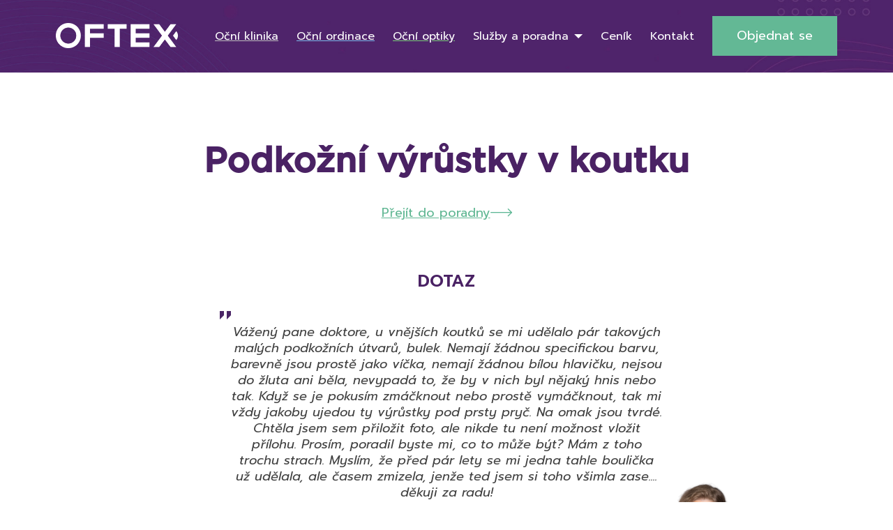

--- FILE ---
content_type: text/html; charset=UTF-8
request_url: https://www.oftex.cz/poradna-ocniho-lekare-ocni-radce/podkozni-vyrustky-v-koutku/
body_size: 40792
content:
<!doctype html>
<!--[if lt IE 7]>
<html class="no-js ie ie6 lt-ie9 lt-ie8 lt-ie7" lang="cs"> <![endif]-->
<!--[if IE 7]>
<html class="no-js ie ie7 lt-ie9 lt-ie8" lang="cs"> <![endif]-->
<!--[if IE 8]>
<html class="no-js ie ie8 lt-ie9" lang="cs"> <![endif]-->
<!--[if gt IE 8]><!-->
<html class="no-js" lang="cs"> <!--<![endif]-->

<head>
    <meta charset="utf-8"/>
    <meta http-equiv="X-UA-Compatible" content="IE=edge"/>
    <meta name="viewport" content="width=device-width, initial-scale=1"/>
    <title>
                    Podkožní výrůstky v koutku - OFTEX
            </title><link rel="preload" data-rocket-preload as="style" href="https://fonts.googleapis.com/css2?family=Prompt:ital,wght@0,200;0,400;0,600;1,200;1,400;1,600&#038;display=swap" /><link rel="stylesheet" href="https://fonts.googleapis.com/css2?family=Prompt:ital,wght@0,200;0,400;0,600;1,200;1,400;1,600&#038;display=swap" media="print" onload="this.media='all'" /><noscript><link rel="stylesheet" href="https://fonts.googleapis.com/css2?family=Prompt:ital,wght@0,200;0,400;0,600;1,200;1,400;1,600&#038;display=swap" /></noscript>
    <!-- Fonts -->
    <link rel="preconnect" href="https://fonts.googleapis.com"/>
    <link rel="preconnect" href="https://fonts.gstatic.com" crossorigin/>
    
    <!-- Animate.css -->
    <link rel="stylesheet" href="https://cdnjs.cloudflare.com/ajax/libs/animate.css/4.1.1/animate.min.css"/>

    <link rel="icon" type="image/png" sizes="32x32" href="https://www.oftex.cz/wp-content/themes/oftex/assets/images/FAVoftex.jpg"/>
    <link rel="icon" type="image/png" sizes="16x16" href="https://www.oftex.cz/wp-content/themes/oftex/assets/images/FAVoftex.jpg"/>
    <link rel="shortcut icon" href="https://www.oftex.cz/wp-content/themes/oftex/assets/images/FAVoftex.jpg"/>

    <script src="https://unpkg.com/@popperjs/core@2"></script>
    <script src="https://unpkg.com/tippy.js@6"></script>

    <meta name="facebook-domain-verification" content="9u5ojxur6i4js4sjdumomz3cjtx1lb"/>
    <meta name="google-site-verification" content="UiWI6oKvGxNCm-q8awvDr9wXPPyp6FEku5pUlrBKozE" />

    <script type="text/javascript" src="https://c.seznam.cz/js/rc.js"></script>

    <meta name='robots' content='index, follow, max-image-preview:large, max-snippet:-1, max-video-preview:-1' />

	<!-- This site is optimized with the Yoast SEO plugin v23.1 - https://yoast.com/wordpress/plugins/seo/ -->
	<title>Podkožní výrůstky v koutku - OFTEX</title>
	<link rel="canonical" href="https://www.oftex.cz/poradna-ocniho-lekare-ocni-radce/podkozni-vyrustky-v-koutku/" />
	<meta property="og:locale" content="cs_CZ" />
	<meta property="og:type" content="article" />
	<meta property="og:title" content="Podkožní výrůstky v koutku - OFTEX" />
	<meta property="og:url" content="https://www.oftex.cz/poradna-ocniho-lekare-ocni-radce/podkozni-vyrustky-v-koutku/" />
	<meta property="og:site_name" content="OFTEX" />
	<meta name="twitter:card" content="summary_large_image" />
	<script type="application/ld+json" class="yoast-schema-graph">{"@context":"https://schema.org","@graph":[{"@type":["WebPage","MedicalWebPage"],"@id":"https://www.oftex.cz/poradna-ocniho-lekare-ocni-radce/podkozni-vyrustky-v-koutku/","url":"https://www.oftex.cz/poradna-ocniho-lekare-ocni-radce/podkozni-vyrustky-v-koutku/","name":"Podkožní výrůstky v koutku - OFTEX","isPartOf":{"@id":"https://www.oftex.cz/#website"},"datePublished":"2021-02-02T21:02:17+00:00","dateModified":"2021-02-02T21:02:17+00:00","breadcrumb":{"@id":"https://www.oftex.cz/poradna-ocniho-lekare-ocni-radce/podkozni-vyrustky-v-koutku/#breadcrumb"},"inLanguage":"cs","potentialAction":[{"@type":"ReadAction","target":["https://www.oftex.cz/poradna-ocniho-lekare-ocni-radce/podkozni-vyrustky-v-koutku/"]}]},{"@type":"BreadcrumbList","@id":"https://www.oftex.cz/poradna-ocniho-lekare-ocni-radce/podkozni-vyrustky-v-koutku/#breadcrumb","itemListElement":[{"@type":"ListItem","position":1,"name":"Domů","item":"https://www.oftex.cz/"},{"@type":"ListItem","position":2,"name":"Podkožní výrůstky v koutku"}]},{"@type":"WebSite","@id":"https://www.oftex.cz/#website","url":"https://www.oftex.cz/","name":"OFTEX","description":"","potentialAction":[{"@type":"SearchAction","target":{"@type":"EntryPoint","urlTemplate":"https://www.oftex.cz/?s={search_term_string}"},"query-input":"required name=search_term_string"}],"inLanguage":"cs"}]}</script>
	<!-- / Yoast SEO plugin. -->


<link href='https://fonts.gstatic.com' crossorigin rel='preconnect' />
<link rel="alternate" type="application/rss+xml" title="OFTEX &raquo; RSS zdroj" href="https://www.oftex.cz/feed/" />
<link rel="alternate" type="application/rss+xml" title="OFTEX &raquo; RSS komentářů" href="https://www.oftex.cz/comments/feed/" />
<link rel="alternate" title="oEmbed (JSON)" type="application/json+oembed" href="https://www.oftex.cz/wp-json/oembed/1.0/embed?url=https%3A%2F%2Fwww.oftex.cz%2Fporadna-ocniho-lekare-ocni-radce%2Fpodkozni-vyrustky-v-koutku%2F" />
<link rel="alternate" title="oEmbed (XML)" type="text/xml+oembed" href="https://www.oftex.cz/wp-json/oembed/1.0/embed?url=https%3A%2F%2Fwww.oftex.cz%2Fporadna-ocniho-lekare-ocni-radce%2Fpodkozni-vyrustky-v-koutku%2F&#038;format=xml" />
<style id='wp-img-auto-sizes-contain-inline-css' type='text/css'>
img:is([sizes=auto i],[sizes^="auto," i]){contain-intrinsic-size:3000px 1500px}
/*# sourceURL=wp-img-auto-sizes-contain-inline-css */
</style>
<style id='wp-emoji-styles-inline-css' type='text/css'>

	img.wp-smiley, img.emoji {
		display: inline !important;
		border: none !important;
		box-shadow: none !important;
		height: 1em !important;
		width: 1em !important;
		margin: 0 0.07em !important;
		vertical-align: -0.1em !important;
		background: none !important;
		padding: 0 !important;
	}
/*# sourceURL=wp-emoji-styles-inline-css */
</style>
<style id='wp-block-library-inline-css' type='text/css'>
:root{--wp-block-synced-color:#7a00df;--wp-block-synced-color--rgb:122,0,223;--wp-bound-block-color:var(--wp-block-synced-color);--wp-editor-canvas-background:#ddd;--wp-admin-theme-color:#007cba;--wp-admin-theme-color--rgb:0,124,186;--wp-admin-theme-color-darker-10:#006ba1;--wp-admin-theme-color-darker-10--rgb:0,107,160.5;--wp-admin-theme-color-darker-20:#005a87;--wp-admin-theme-color-darker-20--rgb:0,90,135;--wp-admin-border-width-focus:2px}@media (min-resolution:192dpi){:root{--wp-admin-border-width-focus:1.5px}}.wp-element-button{cursor:pointer}:root .has-very-light-gray-background-color{background-color:#eee}:root .has-very-dark-gray-background-color{background-color:#313131}:root .has-very-light-gray-color{color:#eee}:root .has-very-dark-gray-color{color:#313131}:root .has-vivid-green-cyan-to-vivid-cyan-blue-gradient-background{background:linear-gradient(135deg,#00d084,#0693e3)}:root .has-purple-crush-gradient-background{background:linear-gradient(135deg,#34e2e4,#4721fb 50%,#ab1dfe)}:root .has-hazy-dawn-gradient-background{background:linear-gradient(135deg,#faaca8,#dad0ec)}:root .has-subdued-olive-gradient-background{background:linear-gradient(135deg,#fafae1,#67a671)}:root .has-atomic-cream-gradient-background{background:linear-gradient(135deg,#fdd79a,#004a59)}:root .has-nightshade-gradient-background{background:linear-gradient(135deg,#330968,#31cdcf)}:root .has-midnight-gradient-background{background:linear-gradient(135deg,#020381,#2874fc)}:root{--wp--preset--font-size--normal:16px;--wp--preset--font-size--huge:42px}.has-regular-font-size{font-size:1em}.has-larger-font-size{font-size:2.625em}.has-normal-font-size{font-size:var(--wp--preset--font-size--normal)}.has-huge-font-size{font-size:var(--wp--preset--font-size--huge)}.has-text-align-center{text-align:center}.has-text-align-left{text-align:left}.has-text-align-right{text-align:right}.has-fit-text{white-space:nowrap!important}#end-resizable-editor-section{display:none}.aligncenter{clear:both}.items-justified-left{justify-content:flex-start}.items-justified-center{justify-content:center}.items-justified-right{justify-content:flex-end}.items-justified-space-between{justify-content:space-between}.screen-reader-text{border:0;clip-path:inset(50%);height:1px;margin:-1px;overflow:hidden;padding:0;position:absolute;width:1px;word-wrap:normal!important}.screen-reader-text:focus{background-color:#ddd;clip-path:none;color:#444;display:block;font-size:1em;height:auto;left:5px;line-height:normal;padding:15px 23px 14px;text-decoration:none;top:5px;width:auto;z-index:100000}html :where(.has-border-color){border-style:solid}html :where([style*=border-top-color]){border-top-style:solid}html :where([style*=border-right-color]){border-right-style:solid}html :where([style*=border-bottom-color]){border-bottom-style:solid}html :where([style*=border-left-color]){border-left-style:solid}html :where([style*=border-width]){border-style:solid}html :where([style*=border-top-width]){border-top-style:solid}html :where([style*=border-right-width]){border-right-style:solid}html :where([style*=border-bottom-width]){border-bottom-style:solid}html :where([style*=border-left-width]){border-left-style:solid}html :where(img[class*=wp-image-]){height:auto;max-width:100%}:where(figure){margin:0 0 1em}html :where(.is-position-sticky){--wp-admin--admin-bar--position-offset:var(--wp-admin--admin-bar--height,0px)}@media screen and (max-width:600px){html :where(.is-position-sticky){--wp-admin--admin-bar--position-offset:0px}}

/*# sourceURL=wp-block-library-inline-css */
</style><style id='global-styles-inline-css' type='text/css'>
:root{--wp--preset--aspect-ratio--square: 1;--wp--preset--aspect-ratio--4-3: 4/3;--wp--preset--aspect-ratio--3-4: 3/4;--wp--preset--aspect-ratio--3-2: 3/2;--wp--preset--aspect-ratio--2-3: 2/3;--wp--preset--aspect-ratio--16-9: 16/9;--wp--preset--aspect-ratio--9-16: 9/16;--wp--preset--color--black: #000000;--wp--preset--color--cyan-bluish-gray: #abb8c3;--wp--preset--color--white: #ffffff;--wp--preset--color--pale-pink: #f78da7;--wp--preset--color--vivid-red: #cf2e2e;--wp--preset--color--luminous-vivid-orange: #ff6900;--wp--preset--color--luminous-vivid-amber: #fcb900;--wp--preset--color--light-green-cyan: #7bdcb5;--wp--preset--color--vivid-green-cyan: #00d084;--wp--preset--color--pale-cyan-blue: #8ed1fc;--wp--preset--color--vivid-cyan-blue: #0693e3;--wp--preset--color--vivid-purple: #9b51e0;--wp--preset--gradient--vivid-cyan-blue-to-vivid-purple: linear-gradient(135deg,rgb(6,147,227) 0%,rgb(155,81,224) 100%);--wp--preset--gradient--light-green-cyan-to-vivid-green-cyan: linear-gradient(135deg,rgb(122,220,180) 0%,rgb(0,208,130) 100%);--wp--preset--gradient--luminous-vivid-amber-to-luminous-vivid-orange: linear-gradient(135deg,rgb(252,185,0) 0%,rgb(255,105,0) 100%);--wp--preset--gradient--luminous-vivid-orange-to-vivid-red: linear-gradient(135deg,rgb(255,105,0) 0%,rgb(207,46,46) 100%);--wp--preset--gradient--very-light-gray-to-cyan-bluish-gray: linear-gradient(135deg,rgb(238,238,238) 0%,rgb(169,184,195) 100%);--wp--preset--gradient--cool-to-warm-spectrum: linear-gradient(135deg,rgb(74,234,220) 0%,rgb(151,120,209) 20%,rgb(207,42,186) 40%,rgb(238,44,130) 60%,rgb(251,105,98) 80%,rgb(254,248,76) 100%);--wp--preset--gradient--blush-light-purple: linear-gradient(135deg,rgb(255,206,236) 0%,rgb(152,150,240) 100%);--wp--preset--gradient--blush-bordeaux: linear-gradient(135deg,rgb(254,205,165) 0%,rgb(254,45,45) 50%,rgb(107,0,62) 100%);--wp--preset--gradient--luminous-dusk: linear-gradient(135deg,rgb(255,203,112) 0%,rgb(199,81,192) 50%,rgb(65,88,208) 100%);--wp--preset--gradient--pale-ocean: linear-gradient(135deg,rgb(255,245,203) 0%,rgb(182,227,212) 50%,rgb(51,167,181) 100%);--wp--preset--gradient--electric-grass: linear-gradient(135deg,rgb(202,248,128) 0%,rgb(113,206,126) 100%);--wp--preset--gradient--midnight: linear-gradient(135deg,rgb(2,3,129) 0%,rgb(40,116,252) 100%);--wp--preset--font-size--small: 13px;--wp--preset--font-size--medium: 20px;--wp--preset--font-size--large: 36px;--wp--preset--font-size--x-large: 42px;--wp--preset--spacing--20: 0.44rem;--wp--preset--spacing--30: 0.67rem;--wp--preset--spacing--40: 1rem;--wp--preset--spacing--50: 1.5rem;--wp--preset--spacing--60: 2.25rem;--wp--preset--spacing--70: 3.38rem;--wp--preset--spacing--80: 5.06rem;--wp--preset--shadow--natural: 6px 6px 9px rgba(0, 0, 0, 0.2);--wp--preset--shadow--deep: 12px 12px 50px rgba(0, 0, 0, 0.4);--wp--preset--shadow--sharp: 6px 6px 0px rgba(0, 0, 0, 0.2);--wp--preset--shadow--outlined: 6px 6px 0px -3px rgb(255, 255, 255), 6px 6px rgb(0, 0, 0);--wp--preset--shadow--crisp: 6px 6px 0px rgb(0, 0, 0);}:where(.is-layout-flex){gap: 0.5em;}:where(.is-layout-grid){gap: 0.5em;}body .is-layout-flex{display: flex;}.is-layout-flex{flex-wrap: wrap;align-items: center;}.is-layout-flex > :is(*, div){margin: 0;}body .is-layout-grid{display: grid;}.is-layout-grid > :is(*, div){margin: 0;}:where(.wp-block-columns.is-layout-flex){gap: 2em;}:where(.wp-block-columns.is-layout-grid){gap: 2em;}:where(.wp-block-post-template.is-layout-flex){gap: 1.25em;}:where(.wp-block-post-template.is-layout-grid){gap: 1.25em;}.has-black-color{color: var(--wp--preset--color--black) !important;}.has-cyan-bluish-gray-color{color: var(--wp--preset--color--cyan-bluish-gray) !important;}.has-white-color{color: var(--wp--preset--color--white) !important;}.has-pale-pink-color{color: var(--wp--preset--color--pale-pink) !important;}.has-vivid-red-color{color: var(--wp--preset--color--vivid-red) !important;}.has-luminous-vivid-orange-color{color: var(--wp--preset--color--luminous-vivid-orange) !important;}.has-luminous-vivid-amber-color{color: var(--wp--preset--color--luminous-vivid-amber) !important;}.has-light-green-cyan-color{color: var(--wp--preset--color--light-green-cyan) !important;}.has-vivid-green-cyan-color{color: var(--wp--preset--color--vivid-green-cyan) !important;}.has-pale-cyan-blue-color{color: var(--wp--preset--color--pale-cyan-blue) !important;}.has-vivid-cyan-blue-color{color: var(--wp--preset--color--vivid-cyan-blue) !important;}.has-vivid-purple-color{color: var(--wp--preset--color--vivid-purple) !important;}.has-black-background-color{background-color: var(--wp--preset--color--black) !important;}.has-cyan-bluish-gray-background-color{background-color: var(--wp--preset--color--cyan-bluish-gray) !important;}.has-white-background-color{background-color: var(--wp--preset--color--white) !important;}.has-pale-pink-background-color{background-color: var(--wp--preset--color--pale-pink) !important;}.has-vivid-red-background-color{background-color: var(--wp--preset--color--vivid-red) !important;}.has-luminous-vivid-orange-background-color{background-color: var(--wp--preset--color--luminous-vivid-orange) !important;}.has-luminous-vivid-amber-background-color{background-color: var(--wp--preset--color--luminous-vivid-amber) !important;}.has-light-green-cyan-background-color{background-color: var(--wp--preset--color--light-green-cyan) !important;}.has-vivid-green-cyan-background-color{background-color: var(--wp--preset--color--vivid-green-cyan) !important;}.has-pale-cyan-blue-background-color{background-color: var(--wp--preset--color--pale-cyan-blue) !important;}.has-vivid-cyan-blue-background-color{background-color: var(--wp--preset--color--vivid-cyan-blue) !important;}.has-vivid-purple-background-color{background-color: var(--wp--preset--color--vivid-purple) !important;}.has-black-border-color{border-color: var(--wp--preset--color--black) !important;}.has-cyan-bluish-gray-border-color{border-color: var(--wp--preset--color--cyan-bluish-gray) !important;}.has-white-border-color{border-color: var(--wp--preset--color--white) !important;}.has-pale-pink-border-color{border-color: var(--wp--preset--color--pale-pink) !important;}.has-vivid-red-border-color{border-color: var(--wp--preset--color--vivid-red) !important;}.has-luminous-vivid-orange-border-color{border-color: var(--wp--preset--color--luminous-vivid-orange) !important;}.has-luminous-vivid-amber-border-color{border-color: var(--wp--preset--color--luminous-vivid-amber) !important;}.has-light-green-cyan-border-color{border-color: var(--wp--preset--color--light-green-cyan) !important;}.has-vivid-green-cyan-border-color{border-color: var(--wp--preset--color--vivid-green-cyan) !important;}.has-pale-cyan-blue-border-color{border-color: var(--wp--preset--color--pale-cyan-blue) !important;}.has-vivid-cyan-blue-border-color{border-color: var(--wp--preset--color--vivid-cyan-blue) !important;}.has-vivid-purple-border-color{border-color: var(--wp--preset--color--vivid-purple) !important;}.has-vivid-cyan-blue-to-vivid-purple-gradient-background{background: var(--wp--preset--gradient--vivid-cyan-blue-to-vivid-purple) !important;}.has-light-green-cyan-to-vivid-green-cyan-gradient-background{background: var(--wp--preset--gradient--light-green-cyan-to-vivid-green-cyan) !important;}.has-luminous-vivid-amber-to-luminous-vivid-orange-gradient-background{background: var(--wp--preset--gradient--luminous-vivid-amber-to-luminous-vivid-orange) !important;}.has-luminous-vivid-orange-to-vivid-red-gradient-background{background: var(--wp--preset--gradient--luminous-vivid-orange-to-vivid-red) !important;}.has-very-light-gray-to-cyan-bluish-gray-gradient-background{background: var(--wp--preset--gradient--very-light-gray-to-cyan-bluish-gray) !important;}.has-cool-to-warm-spectrum-gradient-background{background: var(--wp--preset--gradient--cool-to-warm-spectrum) !important;}.has-blush-light-purple-gradient-background{background: var(--wp--preset--gradient--blush-light-purple) !important;}.has-blush-bordeaux-gradient-background{background: var(--wp--preset--gradient--blush-bordeaux) !important;}.has-luminous-dusk-gradient-background{background: var(--wp--preset--gradient--luminous-dusk) !important;}.has-pale-ocean-gradient-background{background: var(--wp--preset--gradient--pale-ocean) !important;}.has-electric-grass-gradient-background{background: var(--wp--preset--gradient--electric-grass) !important;}.has-midnight-gradient-background{background: var(--wp--preset--gradient--midnight) !important;}.has-small-font-size{font-size: var(--wp--preset--font-size--small) !important;}.has-medium-font-size{font-size: var(--wp--preset--font-size--medium) !important;}.has-large-font-size{font-size: var(--wp--preset--font-size--large) !important;}.has-x-large-font-size{font-size: var(--wp--preset--font-size--x-large) !important;}
/*# sourceURL=global-styles-inline-css */
</style>

<style id='classic-theme-styles-inline-css' type='text/css'>
/*! This file is auto-generated */
.wp-block-button__link{color:#fff;background-color:#32373c;border-radius:9999px;box-shadow:none;text-decoration:none;padding:calc(.667em + 2px) calc(1.333em + 2px);font-size:1.125em}.wp-block-file__button{background:#32373c;color:#fff;text-decoration:none}
/*# sourceURL=/wp-includes/css/classic-themes.min.css */
</style>
<link rel='stylesheet' id='cmplz-general-css' href='https://www.oftex.cz/wp-content/plugins/complianz-gdpr-premium/assets/css/cookieblocker.min.css?ver=1721818817' type='text/css' media='all' />
<link rel='stylesheet' id='jq-ui-css' href='https://www.oftex.cz/wp-content/themes/oftex/assets/vendor/jquery-ui-1.13.2/jquery-ui.min.css?ver=6.9' type='text/css' media='all' />
<link rel='stylesheet' id='jq-ui-min-css' href='https://www.oftex.cz/wp-content/themes/oftex/assets/vendor/jquery-ui-1.13.2/jquery-ui.structure.min.css?ver=6.9' type='text/css' media='all' />
<link rel='stylesheet' id='jq-theme-min-css' href='https://www.oftex.cz/wp-content/themes/oftex/assets/vendor/jquery-ui-1.13.2/jquery-ui.theme.min.css?ver=6.9' type='text/css' media='all' />
<link rel='stylesheet' id='slick-css' href='https://www.oftex.cz/wp-content/themes/oftex/assets/vendor/slick/slick.css?ver=6.9' type='text/css' media='all' />
<link rel='stylesheet' id='slick-theme-css' href='https://www.oftex.cz/wp-content/themes/oftex/assets/vendor/slick/slick-theme.css?ver=6.9' type='text/css' media='all' />
<link rel='stylesheet' id='fancybox-css' href='https://www.oftex.cz/wp-content/themes/oftex/assets/vendor/fancybox3/jquery.fancybox.min.css?ver=6.9' type='text/css' media='all' />
<link rel='stylesheet' id='select2-css' href='https://www.oftex.cz/wp-content/themes/oftex/assets/vendor/select2/select2.min.css?ver=6.9' type='text/css' media='all' />
<link rel='stylesheet' id='flatpickr-css' href='https://www.oftex.cz/wp-content/themes/oftex/assets/vendor/flatpickr/flatpickr.min.css?ver=6.9' type='text/css' media='all' />
<link rel='stylesheet' id='flatpickr-material-css' href='https://www.oftex.cz/wp-content/themes/oftex/assets/vendor/flatpickr/material_green.css?ver=6.9' type='text/css' media='all' />
<link rel='stylesheet' id='main-css' href='https://www.oftex.cz/wp-content/themes/oftex/assets/css/main.css?ver=1745393361' type='text/css' media='all' />
<script type="text/javascript" src="https://www.oftex.cz/wp-includes/js/jquery/jquery.min.js?ver=3.7.1" id="jquery-core-js"></script>
<script type="text/javascript" src="https://www.oftex.cz/wp-includes/js/jquery/jquery-migrate.min.js?ver=3.4.1" id="jquery-migrate-js"></script>
<link rel="https://api.w.org/" href="https://www.oftex.cz/wp-json/" /><link rel="EditURI" type="application/rsd+xml" title="RSD" href="https://www.oftex.cz/xmlrpc.php?rsd" />
<meta name="generator" content="WordPress 6.9" />
<link rel='shortlink' href='https://www.oftex.cz/?p=6982' />
			<style>.cmplz-hidden {
					display: none !important;
				}</style><noscript><style id="rocket-lazyload-nojs-css">.rll-youtube-player, [data-lazy-src]{display:none !important;}</style></noscript>

    <link rel='stylesheet' id='dashicons-css' href='https://www.oftex.cz/wp-includes/css/dashicons.min.css?ver=6.9' type='text/css' media='all' />
<link rel='stylesheet' id='acf-global-css' href='https://www.oftex.cz/wp-content/plugins/advanced-custom-fields-pro/assets/build/css/acf-global.css?ver=6.3.4' type='text/css' media='all' />
<link rel='stylesheet' id='acf-input-css' href='https://www.oftex.cz/wp-content/plugins/advanced-custom-fields-pro/assets/build/css/acf-input.css?ver=6.3.4' type='text/css' media='all' />
<link rel='stylesheet' id='acf-pro-input-css' href='https://www.oftex.cz/wp-content/plugins/advanced-custom-fields-pro/assets/build/css/pro/acf-pro-input.css?ver=6.3.4' type='text/css' media='all' />
<link rel='stylesheet' id='acf-datepicker-css' href='https://www.oftex.cz/wp-content/plugins/advanced-custom-fields-pro/assets/inc/datepicker/jquery-ui.min.css?ver=1.11.4' type='text/css' media='all' />
<link rel='stylesheet' id='acf-timepicker-css' href='https://www.oftex.cz/wp-content/plugins/advanced-custom-fields-pro/assets/inc/timepicker/jquery-ui-timepicker-addon.min.css?ver=1.6.1' type='text/css' media='all' />
<link rel='stylesheet' id='wp-color-picker-css' href='https://www.oftex.cz/wp-admin/css/color-picker.min.css?ver=6.9' type='text/css' media='all' />
<link rel='stylesheet' id='acf-input-table-css' href='https://www.oftex.cz/wp-content/plugins/advanced-custom-fields-table-field/css/input.css?ver=1.3.24' type='text/css' media='all' />
<link rel='stylesheet' id='af-form-style-css' href='https://www.oftex.cz/wp-content/plugins/advanced-forms/assets/dist/css/form.css?ver=6.9' type='text/css' media='all' />
</head>
<body data-cmplz=1 class="wp-singular consult-template-default single single-consult postid-6982 wp-theme-oftex" itemscope="" itemtype="http://schema.org/WebPage">
    <div class="base-page">
        <header class="header header--home" role="banner" itemscope="" itemtype="http://schema.org/WPHeader">
            <div class="container">
                <div class="header__content">
                    <div class="header__left">
                        <div class="header__logo">
                            <a href="https://www.oftex.cz">
                                <img src="data:image/svg+xml,%3Csvg%20xmlns='http://www.w3.org/2000/svg'%20viewBox='0%200%200%200'%3E%3C/svg%3E" alt="Oftex" data-lazy-src="https://www.oftex.cz/wp-content/themes/oftex/assets/images/logo.png" /><noscript><img src="https://www.oftex.cz/wp-content/themes/oftex/assets/images/logo.png" alt="Oftex" /></noscript>
                            </a>
                        </div>
                                                    <a type="button" class="header__where" href="https://www.oftex.cz/pobocky/">
                                <img src="data:image/svg+xml,%3Csvg%20xmlns='http://www.w3.org/2000/svg'%20viewBox='0%200%2023%2030'%3E%3C/svg%3E" alt="Pin" width="23" height="30" data-lazy-src="https://www.oftex.cz/wp-content/themes/oftex/assets/images/pin.png" /><noscript><img src="https://www.oftex.cz/wp-content/themes/oftex/assets/images/pin.png" alt="Pin" width="23" height="30" /></noscript>
                                <span>Kde nás najdete?</span>
                            </a>
                                            </div>
                    <div class="header__right">
                        <div class="header__nav">
                            <ul class="navigation">
                                                                    <li class="underline-clinic menu-item menu-item-type-custom menu-item-object-custom menu-item-783">
                                        <a href="https://www.oftex.cz/klinika/ocni-klinika/" ><span>Oční klinika</span></a>
                                                                            </li>
                                                                    <li class="underline-practice menu-item menu-item-type-post_type menu-item-object-page menu-item-451">
                                        <a href="https://www.oftex.cz/ocni-ordinace/" ><span>Oční ordinace</span></a>
                                                                            </li>
                                                                    <li class="underline-optics menu-item menu-item-type-post_type menu-item-object-page menu-item-450">
                                        <a href="https://www.oftex.cz/ocni-optiky/" ><span>Oční optiky</span></a>
                                                                            </li>
                                                                    <li class=" menu-item menu-item-type-custom menu-item-object-custom menu-item-452 menu-item-has-children has-childs">
                                        <a href="#!" ><span>Služby a poradna</span></a>
                                                                                    <div class="header-nav-submenu">
                                                <div class="header-nav-submenu__popup">
                                                    <div class="header-nav-submenu__nav">
                                                        <ul>
                                                                                                                            <li>
                                                                    <a data-services="Operace" class="service-item service-item--first-link" href="https://www.oftex.cz/operace-a-vysetreni/"><span>Operace a vyšetření</span></a>
                                                                </li>
                                                                                                                            <li>
                                                                    <a data-services="Vady" class="service-item service-item" href="https://www.oftex.cz/vady-a-nemoci/"><span>Vady a nemoci</span></a>
                                                                </li>
                                                                                                                            <li>
                                                                    <a data-services="Rady" class="service-item service-item" href="https://www.oftex.cz/rady-a-tipy/"><span>Rady a tipy</span></a>
                                                                </li>
                                                                                                                            <li>
                                                                    <a data-services="Online" class="service-item service-item" href="https://www.oftex.cz/poradna/"><span>Online poradna</span></a>
                                                                </li>
                                                                                                                            <li>
                                                                    <a data-services="Pro" class="service-item service-item" href="https://www.oftex.cz/pro-lekare/"><span>Pro lékaře</span></a>
                                                                </li>
                                                                                                                            <li>
                                                                    <a data-services="E-shop" class="service-item service-item" href="https://www.prodej-cocek.cz"><span>E-shop</span></a>
                                                                </li>
                                                                                                                    </ul>
                                                    </div>
                                                    <div class="header-nav-submenu__content">
                                                                                                                    <div class="header-nav-submenu__box service-item service-item--first-box" data-services="Operace">
                                                                <div class="header-nav-submenu__info">
                                                                    <div class="header-nav-submenu__icon">
                                                                        <img src="data:image/svg+xml,%3Csvg%20xmlns='http://www.w3.org/2000/svg'%20viewBox='0%200%2035%2040'%3E%3C/svg%3E" alt="Otazník" width="35" height="40" data-lazy-src="https://www.oftex.cz/wp-content/themes/oftex/assets/images/question.png" /><noscript><img src="https://www.oftex.cz/wp-content/themes/oftex/assets/images/question.png" alt="Otazník" width="35" height="40" /></noscript>
                                                                    </div>
                                                                    <div class="header-nav-submenu__text">
                                                                        V této sekci se dozvíte, jaké zákroky a vyšetření provádíme. Budete mít možnost se objednat či zjistit více informací.
                                                                    </div>
                                                                </div>
                                                            </div>
                                                                                                                    <div class="header-nav-submenu__box service-item service-item" data-services="Vady">
                                                                <div class="header-nav-submenu__info">
                                                                    <div class="header-nav-submenu__icon">
                                                                        <img src="data:image/svg+xml,%3Csvg%20xmlns='http://www.w3.org/2000/svg'%20viewBox='0%200%2035%2040'%3E%3C/svg%3E" alt="Otazník" width="35" height="40" data-lazy-src="https://www.oftex.cz/wp-content/themes/oftex/assets/images/question.png" /><noscript><img src="https://www.oftex.cz/wp-content/themes/oftex/assets/images/question.png" alt="Otazník" width="35" height="40" /></noscript>
                                                                    </div>
                                                                    <div class="header-nav-submenu__text">
                                                                        V této sekci se dozvíte více informací o vadách a nemocech.
                                                                    </div>
                                                                </div>
                                                            </div>
                                                                                                                    <div class="header-nav-submenu__box service-item service-item" data-services="Rady">
                                                                <div class="header-nav-submenu__info">
                                                                    <div class="header-nav-submenu__icon">
                                                                        <img src="data:image/svg+xml,%3Csvg%20xmlns='http://www.w3.org/2000/svg'%20viewBox='0%200%2035%2040'%3E%3C/svg%3E" alt="Otazník" width="35" height="40" data-lazy-src="https://www.oftex.cz/wp-content/themes/oftex/assets/images/question.png" /><noscript><img src="https://www.oftex.cz/wp-content/themes/oftex/assets/images/question.png" alt="Otazník" width="35" height="40" /></noscript>
                                                                    </div>
                                                                    <div class="header-nav-submenu__text">
                                                                        V této sekci se dozvíte zajímavé rady a tipy.
                                                                    </div>
                                                                </div>
                                                            </div>
                                                                                                                    <div class="header-nav-submenu__box service-item service-item" data-services="Online">
                                                                <div class="header-nav-submenu__info">
                                                                    <div class="header-nav-submenu__icon">
                                                                        <img src="data:image/svg+xml,%3Csvg%20xmlns='http://www.w3.org/2000/svg'%20viewBox='0%200%2035%2040'%3E%3C/svg%3E" alt="Otazník" width="35" height="40" data-lazy-src="https://www.oftex.cz/wp-content/themes/oftex/assets/images/question.png" /><noscript><img src="https://www.oftex.cz/wp-content/themes/oftex/assets/images/question.png" alt="Otazník" width="35" height="40" /></noscript>
                                                                    </div>
                                                                    <div class="header-nav-submenu__text">
                                                                        Položte dotaz specialistovi nebo se podívejte na již řešené problémy.
                                                                    </div>
                                                                </div>
                                                            </div>
                                                                                                                    <div class="header-nav-submenu__box service-item service-item" data-services="Pro">
                                                                <div class="header-nav-submenu__info">
                                                                    <div class="header-nav-submenu__icon">
                                                                        <img src="data:image/svg+xml,%3Csvg%20xmlns='http://www.w3.org/2000/svg'%20viewBox='0%200%2035%2040'%3E%3C/svg%3E" alt="Otazník" width="35" height="40" data-lazy-src="https://www.oftex.cz/wp-content/themes/oftex/assets/images/question.png" /><noscript><img src="https://www.oftex.cz/wp-content/themes/oftex/assets/images/question.png" alt="Otazník" width="35" height="40" /></noscript>
                                                                    </div>
                                                                    <div class="header-nav-submenu__text">
                                                                        Informace pro lékaře ohledně akreditací a volných pracovních pozic
                                                                    </div>
                                                                </div>
                                                            </div>
                                                                                                                    <div class="header-nav-submenu__box service-item service-item" data-services="E-shop">
                                                                <div class="header-nav-submenu__info">
                                                                    <div class="header-nav-submenu__icon">
                                                                        <img src="data:image/svg+xml,%3Csvg%20xmlns='http://www.w3.org/2000/svg'%20viewBox='0%200%2035%2040'%3E%3C/svg%3E" alt="Otazník" width="35" height="40" data-lazy-src="https://www.oftex.cz/wp-content/themes/oftex/assets/images/question.png" /><noscript><img src="https://www.oftex.cz/wp-content/themes/oftex/assets/images/question.png" alt="Otazník" width="35" height="40" /></noscript>
                                                                    </div>
                                                                    <div class="header-nav-submenu__text">
                                                                        Vše, co se týče péče o Vaše oči na jednom místě.
                                                                    </div>
                                                                </div>
                                                            </div>
                                                                                                            </div>
                                                </div>
                                            </div>
                                                                            </li>
                                                                    <li class=" menu-item menu-item-type-post_type menu-item-object-page menu-item-1842">
                                        <a href="https://www.oftex.cz/cenik/" ><span>Ceník</span></a>
                                                                            </li>
                                                                    <li class=" menu-item menu-item-type-post_type menu-item-object-page menu-item-612">
                                        <a href="https://www.oftex.cz/kontakt/" ><span>Kontakt</span></a>
                                                                            </li>
                                                                <li>
                                    <a class="btn btn-primary btn-order-form btn-order step-1-form" data-limit="" href="!#" >
    <span>Objednat se</span>
</a>                                </li>
                            </ul>

                            <!-- <div class="header__langs">
                              <a href="#!" target="_blank" class="header__langs-link selected">
                                <img src="data:image/svg+xml,%3Csvg%20xmlns='http://www.w3.org/2000/svg'%20viewBox='0%200%200%200'%3E%3C/svg%3E" alt="" data-lazy-src="assets/images/cz.svg" /><noscript><img src="assets/images/cz.svg" alt="" /></noscript>
                              </a>
                              <a href="#!" target="_blank" class="header__langs-link">
                                <img src="data:image/svg+xml,%3Csvg%20xmlns='http://www.w3.org/2000/svg'%20viewBox='0%200%200%200'%3E%3C/svg%3E" alt="" data-lazy-src="assets/images/pl.svg" /><noscript><img src="assets/images/pl.svg" alt="" /></noscript>
                              </a>
                            </div> -->
                        </div>

                        <div class="header__short-nav">
                            <ul class="navigation">
                                                                                                            <li class="underline-clinic menu-item menu-item-type-custom menu-item-object-custom menu-item-783">
                                            <a href="https://www.oftex.cz/klinika/ocni-klinika/"><span>Oční klinika</span></a>
                                        </li>
                                                                                                                                                <li class="underline-practice menu-item menu-item-type-post_type menu-item-object-page menu-item-451">
                                            <a href="https://www.oftex.cz/ocni-ordinace/"><span>Oční ordinace</span></a>
                                        </li>
                                                                                                                                                <li class="underline-optics menu-item menu-item-type-post_type menu-item-object-page menu-item-450">
                                            <a href="https://www.oftex.cz/ocni-optiky/"><span>Oční optiky</span></a>
                                        </li>
                                                                                                                                                                                                                                                                                                                <li>
                                    <a class="btn btn-primary btn-order-form btn-order step-1-form" data-limit="" href="!#" >
    <span>Objednat se</span>
</a>                                </li>
                            </ul>
                        </div>

                        <div class="header__mobile-nav">
                            <ul class="navigation">
                                                                    <li class="underline-clinic menu-item menu-item-type-custom menu-item-object-custom menu-item-783">
                                        <a href="https://www.oftex.cz/klinika/ocni-klinika/" ><span>Oční klinika</span></a>
                                                                            </li>
                                                                    <li class="underline-practice menu-item menu-item-type-post_type menu-item-object-page menu-item-451">
                                        <a href="https://www.oftex.cz/ocni-ordinace/" ><span>Oční ordinace</span></a>
                                                                            </li>
                                                                    <li class="underline-optics menu-item menu-item-type-post_type menu-item-object-page menu-item-450">
                                        <a href="https://www.oftex.cz/ocni-optiky/" ><span>Oční optiky</span></a>
                                                                            </li>
                                                                    <li class=" menu-item menu-item-type-custom menu-item-object-custom menu-item-452 menu-item-has-children has-childs">
                                        <a href="#!" ><span>Služby a poradna</span></a>
                                                                                    <ul>
                                                                                                    <li>
                                                        <a data-services="Operace" class="service-item service-item--first-link" href="https://www.oftex.cz/operace-a-vysetreni/"><span>Operace a vyšetření</span></a>
                                                    </li>
                                                                                                    <li>
                                                        <a data-services="Vady" class="service-item service-item--first-link" href="https://www.oftex.cz/vady-a-nemoci/"><span>Vady a nemoci</span></a>
                                                    </li>
                                                                                                    <li>
                                                        <a data-services="Rady" class="service-item service-item--first-link" href="https://www.oftex.cz/rady-a-tipy/"><span>Rady a tipy</span></a>
                                                    </li>
                                                                                                    <li>
                                                        <a data-services="Online" class="service-item service-item--first-link" href="https://www.oftex.cz/poradna/"><span>Online poradna</span></a>
                                                    </li>
                                                                                                    <li>
                                                        <a data-services="Pro" class="service-item service-item--first-link" href="https://www.oftex.cz/pro-lekare/"><span>Pro lékaře</span></a>
                                                    </li>
                                                                                                    <li>
                                                        <a data-services="E-shop" class="service-item service-item--first-link" href="https://www.prodej-cocek.cz"><span>E-shop</span></a>
                                                    </li>
                                                                                            </ul>
                                                                            </li>
                                                                    <li class=" menu-item menu-item-type-post_type menu-item-object-page menu-item-1842">
                                        <a href="https://www.oftex.cz/cenik/" ><span>Ceník</span></a>
                                                                            </li>
                                                                    <li class=" menu-item menu-item-type-post_type menu-item-object-page menu-item-612">
                                        <a href="https://www.oftex.cz/kontakt/" ><span>Kontakt</span></a>
                                                                            </li>
                                                                <li>
                                    <a class="btn btn-primary btn-order-form  step-1-form" data-limit="" href="!#" >
    <span>Objednat se</span>
</a>                                </li>
                            </ul>

                            <!-- <div class="header__langs">
                              <a href="#!" target="_blank" class="header__langs-link selected">
                                <img src="data:image/svg+xml,%3Csvg%20xmlns='http://www.w3.org/2000/svg'%20viewBox='0%200%200%200'%3E%3C/svg%3E" alt="" data-lazy-src="assets/images/cz.png" /><noscript><img src="assets/images/cz.png" alt="" /></noscript>
                              </a>
                              <a href="#!" target="_blank" class="header__langs-link">
                                <img src="data:image/svg+xml,%3Csvg%20xmlns='http://www.w3.org/2000/svg'%20viewBox='0%200%200%200'%3E%3C/svg%3E" alt="" data-lazy-src="assets/images/pl.png" /><noscript><img src="assets/images/pl.png" alt="" /></noscript>
                              </a>
                            </div> -->
                        </div>

                        <button class="header__toggle" type="button">
                            <svg>
                                <defs>
                                    <filter id="gooeyness">
                                        <feGaussianBlur in="SourceGraphic" stdDeviation="2.2" result="blur" />
                                        <feColorMatrix in="blur" mode="matrix" values="1 0 0 0 0  0 1 0 0 0  0 0 1 0 0  0 0 0 20 -10" result="gooeyness" />
                                        <feComposite in="SourceGraphic" in2="gooeyness" operator="atop" />
                                    </filter>
                                </defs>
                            </svg>
                            <svg class="burger" version="1.1" height="100" width="100" viewBox="0 0 100 100">
                                <path
                                        class="line line1"
                                        d="M 50,65 H 70 C 70,65 75,65.198488 75,70.762712 C 75,73.779026 74.368822,78.389831 66.525424,78.389831 C 22.092231,78.389831 -18.644068,-30.508475 -18.644068,-30.508475"
                                ></path>
                                <path
                                        class="line line2"
                                        d="M 50,35 H 70 C 70,35 81.355932,35.300135 81.355932,25.635593 C 81.355932,20.906215 78.841706,14.830508 72.881356,14.830508 C 35.648232,14.830508 -30.508475,84.322034 -30.508475,84.322034"
                                ></path>
                                <path
                                        class="line line3"
                                        d="M 50,50 H 30 C 30,50 12.288136,47.749959 12.288136,60.169492 C 12.288136,67.738339 16.712974,73.305085 40.677966,73.305085 C 73.791674,73.305085 108.47458,-19.915254 108.47458,-19.915254"
                                ></path>
                                <path
                                        class="line line4"
                                        d="M 50,50 H 70 C 70,50 81.779661,50.277128 81.779661,36.607372 C 81.779661,28.952694 77.941689,25 69.067797,25 C 39.95532,25 -16.949153,119.91525 -16.949153,119.91525"
                                ></path>
                                <path
                                        class="line line5"
                                        d="M 50,65 H 30 C 30,65 17.79661,64.618439 17.79661,74.152543 C 17.79661,80.667556 25.093813,81.355932 38.559322,81.355932 C 89.504001,81.355932 135.59322,-21.186441 135.59322,-21.186441"
                                ></path>
                                <path
                                        class="line line6"
                                        d="M 50,35 H 30 C 30,35 16.525424,35.528154 16.525424,24.152542 C 16.525424,17.535987 22.597755,13.559322 39.40678,13.559322 C 80.617882,13.559322 94.067797,111.01695 94.067797,111.01695"
                                ></path>
                            </svg>
                            <svg class="x" version="1.1" height="100" width="100" viewBox="0 0 100 100">
                                <path class="line" d="M 34,32 L 66,68"></path>
                                <path class="line" d="M 66,32 L 34,68"></path>
                            </svg>
                        </button>
                    </div>
                </div>
            </div>
        </header>
        <main class="content" role="main" itemscope="" itemprop="mainContentOfPage">
                <div class="header-spacer"></div>
    <section class="section-detail-p">
        <div class="container">
            <div class="detail-p">
                <h1 class="detail-p__page-title">Podkožní výrůstky v koutku</h1>
                <div class="detail-p__tags">
                                        <a href="https://www.oftex.cz/poradna/" class="detail-p__tag-btn">
                        <span>Přejít do poradny</span>
                        <img src="data:image/svg+xml,%3Csvg%20xmlns='http://www.w3.org/2000/svg'%20viewBox='0%200%2031%2012'%3E%3C/svg%3E" alt="Šipka" width="31" height="12" data-lazy-src="https://www.oftex.cz/wp-content/themes/oftex/assets/images/right-arrow.png" /><noscript><img src="https://www.oftex.cz/wp-content/themes/oftex/assets/images/right-arrow.png" alt="Šipka" width="31" height="12" /></noscript>
                    </a>
                </div>

                <div class="detail-p__question-wrapper">
                    <div class="detail-p__question-caption">DOTAZ</div>
                    <div class="detail-p__question-content">
                        <div class="detail-p__question-text">
                            <span class="detail-p__question-quotes">
                              <img src="data:image/svg+xml,%3Csvg%20xmlns='http://www.w3.org/2000/svg'%20viewBox='0%200%2016%2012'%3E%3C/svg%3E" alt="Uvozovky" width="16" height="12" data-lazy-src="https://www.oftex.cz/wp-content/themes/oftex/assets/images/straight-quotes--small.png" /><noscript><img src="https://www.oftex.cz/wp-content/themes/oftex/assets/images/straight-quotes--small.png" alt="Uvozovky" width="16" height="12" /></noscript>
                            </span>
                            <div>
                                <p>
                                                                            Vážený pane doktore, u vnějších koutků se mi udělalo pár takových malých podkožních útvarů, bulek. Nemají žádnou specifickou barvu, barevně jsou prostě jako víčka, nemají žádnou bílou hlavičku, nejsou do žluta ani běla, nevypadá to, že by v nich byl nějaký hnis nebo tak. Když se je pokusím zmáčknout nebo prostě vymáčknout, tak mi vždy jakoby ujedou ty výrůstky pod prsty pryč. Na omak jsou tvrdé. Chtěla jsem sem přiložit foto, ale nikde tu není možnost vložit přílohu. Prosím, poradil byste mi, co to může být? Mám z toho trochu strach. Myslím, že před pár lety se mi jedna tahle boulička už udělala, ale časem zmizela, jenže ted jsem si toho všimla zase.... děkuji za radu!
                                                                    </p>
                            </div>
                            <span class="detail-p__question-quotes detail-p__question-quotes-right">
                              <img src="data:image/svg+xml,%3Csvg%20xmlns='http://www.w3.org/2000/svg'%20viewBox='0%200%2016%2012'%3E%3C/svg%3E" alt="Uvozovky" width="16" height="12" data-lazy-src="https://www.oftex.cz/wp-content/themes/oftex/assets/images/straight-quotes--small.png" /><noscript><img src="https://www.oftex.cz/wp-content/themes/oftex/assets/images/straight-quotes--small.png" alt="Uvozovky" width="16" height="12" /></noscript>
                            </span>
                        </div>
                        <div class="detail-p__question-name"><strong>Vera L.</strong> <i>(02. 02. 2021)</i></div>
                    </div>
                </div>

                <div class="detail-p__answer-wrapper">
                    <div class="detail-p__answer">
                        <div class="detail-p-answer animate__animated animate__fadeInLeft animate__slow">
                            <div class="detail-p-answer__header">
                                <div class="detail-p-answer__title">ODPOVĚĎ SPECIALISTY</div>
                                <div class="detail-p-answer__date"></div>
                            </div>
                            <div class="detail-p-answer__text">
                                <span class="detail-p-answer__text-quotes">
                                    <img src="data:image/svg+xml,%3Csvg%20xmlns='http://www.w3.org/2000/svg'%20viewBox='0%200%2016%2012'%3E%3C/svg%3E" alt="Uvozovky" width="16" height="12" data-lazy-src="https://www.oftex.cz/wp-content/themes/oftex/assets/images/straight-quotes--small.png" /><noscript><img src="https://www.oftex.cz/wp-content/themes/oftex/assets/images/straight-quotes--small.png" alt="Uvozovky" width="16" height="12" /></noscript>
                                </span>
                                <div>
                                                                            Dobrý den, jestli máte fotky, pošlete mi je na adresu matuskovas.oftex@gmail.com, podívám se na to.
                                                                    </div>
                                <span class="detail-p-answer__text-quotes detail-p-answer__text-quotes-right">
                                    <img src="data:image/svg+xml,%3Csvg%20xmlns='http://www.w3.org/2000/svg'%20viewBox='0%200%2016%2012'%3E%3C/svg%3E" alt="Uvozovky" width="16" height="12" data-lazy-src="https://www.oftex.cz/wp-content/themes/oftex/assets/images/straight-quotes--small.png" /><noscript><img src="https://www.oftex.cz/wp-content/themes/oftex/assets/images/straight-quotes--small.png" alt="Uvozovky" width="16" height="12" /></noscript>
                                </span>
                            </div>
                                                    </div>
                    </div>
                    <div class="detail-p__doctor">
                        <div class="detail-p-doctor">
                                                        <div class="detail-p-doctor__image">
                                                                    <img src="data:image/svg+xml,%3Csvg%20xmlns='http://www.w3.org/2000/svg'%20viewBox='0%200%200%200'%3E%3C/svg%3E" alt="Doktor" data-lazy-src="https://www.oftex.cz/wp-content/uploads/2023/01/MUDr._Sabina_Matuskova_odborna_lekarka-128x192.png" /><noscript><img src="https://www.oftex.cz/wp-content/uploads/2023/01/MUDr._Sabina_Matuskova_odborna_lekarka-128x192.png" alt="Doktor" /></noscript>
                                                            </div>
                            <div class="detail-p-doctor__content">
                                <div class="detail-p-doctor__name">MUDr. Sabina Matušková, Ph.D.</div>
                                <div class="detail-p-doctor__rank">Odborná lékařka</div>
                                                                <div class="detail-p-doctor__caption">DOPORUČENÍ:</div>
                                                                <div class="detail-p-doctor__text">
                                                                                                                        <p>V případě dalších dotazů nás neváhejte znovu kontaktovat.</p>

                                                                            </div>
                                <div class="detail-p-doctor__controls">
                                    <a class="btn btn-primary btn-order-form  step-1-form" data-limit="" href="!#" >
    <span>Objednat se</span>
</a>                                </div>
                            </div>
                        </div>
                    </div>
                </div>

                                <h2 class="detail-p__title smaller-title">DALŠÍ PODOBNĚ ZAŘAZENÉ DOTAZY</h2>
                    <div class="detail-p__text">
                                                    <p>Dotazy, které nám pokládají naši uživatelé skrze poradnu důsledně zařazujeme do příslušných <strong>kategorií</strong>, což má za následek lehčí dohledání odpovědí na vaše otázky. Nenašli jste relevantní odpověď? Skrze odkaz níže nám můžete položit váš dotaz.</p>

                                            </div>
                
                <div class="detail-p__more">
                                            <div class="detail-p__more-left">
                            <div class="detail-p__poradna-list">
                                            <div class="detail-p__poradna-item">
            <a href="https://www.oftex.cz/poradna-ocniho-lekare-ocni-radce/zapadla-ocni-proteza-a-nepohyblivost-horniho-vicka/" class="poradna-card" title="">
                <div class="poradna-card__header">
                    <h2 class="poradna-card__title">zapadlá oční protéza a nepohyblivost horního víčka</h2>
                    <div class="poradna-card__severity" onmouseover="handleMouseOverSeverity(event)" onmouseleave="handleMouseLeaveSeverity()">
                                                <div class="poradna-card__severity-popup">
                            <div class="severity-popup">
                                <div class="severity-popup__indication">
                                    <span ></span>
                                    <span ></span>
                                    <span ></span>
                                    <span ></span>
                                    <span ></span>
                                </div>
                                <div class="severity-popup__text">
                                                                                                                        <p>V případě dalších dotazů nás neváhejte znovu kontaktovat.</p>

                                                                                                            </div>
                            </div>
                        </div>
                        <button class="poradna-card__severity-indication">
                            <span ></span>
                            <span ></span>
                            <span ></span>
                            <span ></span>
                            <span ></span>
                        </button>
                    </div>
                </div>
                <div class="poradna-card__content">
                    <div class="poradna-card__text">
                        Sem po operaci oka,kdy jsem následkem pracovního úrazu přišel o pravé oko. Kompletně.Svůj vzhled
jsem řešil oční náhradou,ale oční protéza je hodně zapadlá v oku.Aby toho nebylo málo,buďto
následkem nebo operací nemám pohyblivé pravé horní víčko.Oční protéza je částečně zakrytá
víčkem,s čímž nejsem tak úplně spokojen.Poradí mi někdo,co by se dalo v mém případě dělat?Po
konzultaci se svým očním lékařem jsem nabil dojmu,že bude lepší změnit lékaře.Na moji otázku,jestli
by se dalo to pravé víčko vyplnit mi odpověděl,,to už by jste chtěl moc,ne?&amp;quot;Zasílám pro nahlédnutí 3
fotky po úrazu s oční protézou a pro srovnání před úrazem.Ještě jednou děkuji za Váš názor.
                    </div>
                    <div class="poradna-card__controls">
                    <span>
                      <img src="data:image/svg+xml,%3Csvg%20xmlns='http://www.w3.org/2000/svg'%20viewBox='0%200%2031%2012'%3E%3C/svg%3E" alt="Šipka" width="31" height="12" data-lazy-src="https://www.oftex.cz/wp-content/themes/oftex/assets/images/right-arrow.png" /><noscript><img src="https://www.oftex.cz/wp-content/themes/oftex/assets/images/right-arrow.png" alt="Šipka" width="31" height="12" /></noscript>
                    </span>
                    </div>
                </div>
            </a>
        </div>
                <div class="detail-p__poradna-item">
            <a href="https://www.oftex.cz/poradna-ocniho-lekare-ocni-radce/4-mesicni-obtize-s-ocima-otok-vicek-slzeni-svedeni/" class="poradna-card" title="">
                <div class="poradna-card__header">
                    <h2 class="poradna-card__title">4-měsíční obtíže s očima, otok víček, slzení, svědění</h2>
                    <div class="poradna-card__severity" onmouseover="handleMouseOverSeverity(event)" onmouseleave="handleMouseLeaveSeverity()">
                                                <div class="poradna-card__severity-popup">
                            <div class="severity-popup">
                                <div class="severity-popup__indication">
                                    <span ></span>
                                    <span ></span>
                                    <span ></span>
                                    <span ></span>
                                    <span ></span>
                                </div>
                                <div class="severity-popup__text">
                                                                                                                        <p>V případě dalších dotazů nás neváhejte znovu kontaktovat.</p>

                                                                                                            </div>
                            </div>
                        </div>
                        <button class="poradna-card__severity-indication">
                            <span ></span>
                            <span ></span>
                            <span ></span>
                            <span ></span>
                            <span ></span>
                        </button>
                    </div>
                </div>
                <div class="poradna-card__content">
                    <div class="poradna-card__text">
                        Vážený pane primáři, čtyři měsíce mám problém s očima.V první fázi mi otekla oční víčka, po týdnu problém odezněl a asi po dalších 14-ti dnech jsem začala mít svědění očí s trvalým slzením. Podstoupila jsem několikrát oční vyšetření- výtěr z očí a bylo mi řečeno, že "něco málo"tam bylo, tak mi p. doktorka dala oční mast "Opthalmo-framykoin, který jsem musela po 4 dnech vysadit, protože stav očí se ještě zhoršil. Po celou dobu léčby jsem ještě měla "Floxal", "Opthalmo-septonex" "Maxitrol" a mast "Tobradex", po kterém se stav očí zlepšil, ale pouze na přechodnou dobu a po týdnu mám opět stejné problémy. Jako hlavní DG mám uvedenou "makopurulentní konjuktivis", podezření na syndrom suchých očí. Intenzivně používám "HYLO-COMOD", na noc "RECUGEL" a vitamín "SYSTANE". Stav se ale nelepší.Údajně se nejedná o alergii i slzní kanálky mám průchodné, nepoužívám žádnou oční kosmetiku. Prosím o radu, děkuji za Váš čas, s přáním příjemného dne.
                    </div>
                    <div class="poradna-card__controls">
                    <span>
                      <img src="data:image/svg+xml,%3Csvg%20xmlns='http://www.w3.org/2000/svg'%20viewBox='0%200%2031%2012'%3E%3C/svg%3E" alt="Šipka" width="31" height="12" data-lazy-src="https://www.oftex.cz/wp-content/themes/oftex/assets/images/right-arrow.png" /><noscript><img src="https://www.oftex.cz/wp-content/themes/oftex/assets/images/right-arrow.png" alt="Šipka" width="31" height="12" /></noscript>
                    </span>
                    </div>
                </div>
            </a>
        </div>
                <div class="detail-p__poradna-item">
            <a href="https://www.oftex.cz/poradna-ocniho-lekare-ocni-radce/chronicky-zanet-spojivek-a-povisla-ocni-vicka/" class="poradna-card" title="">
                <div class="poradna-card__header">
                    <h2 class="poradna-card__title">chronický zánět spojivek a povislá oční víčka</h2>
                    <div class="poradna-card__severity" onmouseover="handleMouseOverSeverity(event)" onmouseleave="handleMouseLeaveSeverity()">
                                                <div class="poradna-card__severity-popup">
                            <div class="severity-popup">
                                <div class="severity-popup__indication">
                                    <span ></span>
                                    <span ></span>
                                    <span ></span>
                                    <span ></span>
                                    <span ></span>
                                </div>
                                <div class="severity-popup__text">
                                                                                                                        <p>V případě dalších dotazů nás neváhejte znovu kontaktovat.</p>

                                                                                                            </div>
                            </div>
                        </div>
                        <button class="poradna-card__severity-indication">
                            <span ></span>
                            <span ></span>
                            <span ></span>
                            <span ></span>
                            <span ></span>
                        </button>
                    </div>
                </div>
                <div class="poradna-card__content">
                    <div class="poradna-card__text">
                        Dobrý den,
mám k Vám dvě otázky které se týkají mého zraku:
1. mám dlouhodobě chronický zánět spojivek. Někdy méně, někdy více zanícené oči. Pomáhá mi Ophtalmo framykoin s následným užitím Sanorinu-analerginu během dne. Ale rád bych s tím udělal něco zásadního - jestli je to možné.
2. V minulém zaměstnání jsem byl stále přetížený. 12 až 16 hodin denně. Mám vytahanou pokožku na očních víčkách. Zatěžuje moje řasy . Je to trochu námaha mít obě otevřené. Proto při únavě koukám jenom na to levé oko. Je možné nechat so idstranit tuto vadu?
Kolik to stojí? Hradí něco pojišťovna?
Děkuji za odpověď.
                    </div>
                    <div class="poradna-card__controls">
                    <span>
                      <img src="data:image/svg+xml,%3Csvg%20xmlns='http://www.w3.org/2000/svg'%20viewBox='0%200%2031%2012'%3E%3C/svg%3E" alt="Šipka" width="31" height="12" data-lazy-src="https://www.oftex.cz/wp-content/themes/oftex/assets/images/right-arrow.png" /><noscript><img src="https://www.oftex.cz/wp-content/themes/oftex/assets/images/right-arrow.png" alt="Šipka" width="31" height="12" /></noscript>
                    </span>
                    </div>
                </div>
            </a>
        </div>
                <div class="detail-p__poradna-item">
            <a href="https://www.oftex.cz/poradna-ocniho-lekare-ocni-radce/hemangiom-na-vicku-u-7-mesicniho/" class="poradna-card" title="">
                <div class="poradna-card__header">
                    <h2 class="poradna-card__title">hemangiom na víčku u 7-měsíčního</h2>
                    <div class="poradna-card__severity" onmouseover="handleMouseOverSeverity(event)" onmouseleave="handleMouseLeaveSeverity()">
                                                <div class="poradna-card__severity-popup">
                            <div class="severity-popup">
                                <div class="severity-popup__indication">
                                    <span ></span>
                                    <span ></span>
                                    <span ></span>
                                    <span ></span>
                                    <span ></span>
                                </div>
                                <div class="severity-popup__text">
                                                                                                                        <p>V případě dalších dotazů nás neváhejte znovu kontaktovat.</p>

                                                                                                            </div>
                            </div>
                        </div>
                        <button class="poradna-card__severity-indication">
                            <span ></span>
                            <span ></span>
                            <span ></span>
                            <span ></span>
                            <span ></span>
                        </button>
                    </div>
                </div>
                <div class="poradna-card__content">
                    <div class="poradna-card__text">
                         Dobrý deň.
Ja som zo Slovenska. A chcel by som sa Vás opýtať na váš názor. Môj 7 mesačný syn má na ľavom viečku oka hemangióm. Nie je extrémne veľký ,ale je zrejme ťažké odhadnúť ako sa to bude správať. Nakoľko sa musíme rozhodnúť ako s tým ďalej snažím sa zistiť čo najviac názorov k danej téme. Momentálne nám bola ponúknutá liečba u kardiológa – určité lieky na tlak majú vraj ako vedľajší účinok vplyv na tento problém. Čo si o tejto liečbe? Je to potrebné podľa vás riešiť alebo by bolo lepšie čakať. A čo si myslíte o operácií? – bolo by to lepšie riešenie? A ak tak v akom veku?
Viem, že tak sa je k tomu ťažko vyjadrovať, ale ak by ste sa cítil kompetentný mi vyjadriť svoj názor tak by som vám bol určite vďačný.
Ďakujem
 
                    </div>
                    <div class="poradna-card__controls">
                    <span>
                      <img src="data:image/svg+xml,%3Csvg%20xmlns='http://www.w3.org/2000/svg'%20viewBox='0%200%2031%2012'%3E%3C/svg%3E" alt="Šipka" width="31" height="12" data-lazy-src="https://www.oftex.cz/wp-content/themes/oftex/assets/images/right-arrow.png" /><noscript><img src="https://www.oftex.cz/wp-content/themes/oftex/assets/images/right-arrow.png" alt="Šipka" width="31" height="12" /></noscript>
                    </span>
                    </div>
                </div>
            </a>
        </div>
                <div class="detail-p__poradna-item">
            <a href="https://www.oftex.cz/poradna-ocniho-lekare-ocni-radce/vytazeni-stehu-po-odstraneni-bradavicky-na-vicku/" class="poradna-card" title="">
                <div class="poradna-card__header">
                    <h2 class="poradna-card__title">vytažení stehů po odstranění bradavičky na víčku</h2>
                    <div class="poradna-card__severity" onmouseover="handleMouseOverSeverity(event)" onmouseleave="handleMouseLeaveSeverity()">
                                                <div class="poradna-card__severity-popup">
                            <div class="severity-popup">
                                <div class="severity-popup__indication">
                                    <span ></span>
                                    <span ></span>
                                    <span ></span>
                                    <span ></span>
                                    <span ></span>
                                </div>
                                <div class="severity-popup__text">
                                                                                                                        <p>V případě dalších dotazů nás neváhejte znovu kontaktovat.</p>

                                                                                                            </div>
                            </div>
                        </div>
                        <button class="poradna-card__severity-indication">
                            <span ></span>
                            <span ></span>
                            <span ></span>
                            <span ></span>
                            <span ></span>
                        </button>
                    </div>
                </div>
                <div class="poradna-card__content">
                    <div class="poradna-card__text">
                        Dobrý den,
 
včera jsem podstoupil ve Vaší klinice odstranění bradavičky ze
spodního očního víčka, odstranění provedl Mudr. Jiří Spíšek kolem 15.
hod. S přístupem a péčí pana doktora Spíška jsem velice spokojený.
 
Zákrok si nad mé očekávání vyžádal dva stehy. Na vytažení stehů mám
přijít v úterý 26. 4. ve 14:15 hod. Již po necelém jednom dni je
zřejmé, že se mé víčko dobře hojí a tak jsem se chtěl zeptat, zda by
byla eventuální možnost přijít na vytažení stehů již dříve, ideálně
tento pátek 22. 4.? Předpokládám, že samotné vytažení stehů již
nezabere příliš času.
 
Nitě a náplast pod okem jsou trochu nepříjemné, mírně mi komplikují
život a rád bych se jich zbavil co nejdříve, bylo-li by to možné.
Pokud je však minimálně týden nezbytná doba, nezbývá, než vydržet, ale
zeptat jsem se musel :-)
 
Děkuji za Vaší případnou reakci a eventuální možnost.
 
                    </div>
                    <div class="poradna-card__controls">
                    <span>
                      <img src="data:image/svg+xml,%3Csvg%20xmlns='http://www.w3.org/2000/svg'%20viewBox='0%200%2031%2012'%3E%3C/svg%3E" alt="Šipka" width="31" height="12" data-lazy-src="https://www.oftex.cz/wp-content/themes/oftex/assets/images/right-arrow.png" /><noscript><img src="https://www.oftex.cz/wp-content/themes/oftex/assets/images/right-arrow.png" alt="Šipka" width="31" height="12" /></noscript>
                    </span>
                    </div>
                </div>
            </a>
        </div>
                                </div>
                            <div class="detail-p__poradna-footer">
                                <a href="https://www.oftex.cz/poradna/" class="btn btn-primary">
                                    <span>Přejít do poradny</span>
                                </a>
                            </div>
                        </div>
                                        <div class="detail-p__more-right">
                        <div class="intro-search-ask intro-search-ask--bigger">
                            <div class="intro-search-ask__image">
                                                                    <img src="data:image/svg+xml,%3Csvg%20xmlns='http://www.w3.org/2000/svg'%20viewBox='0%200%200%200'%3E%3C/svg%3E" alt="Obrázek" data-lazy-src="https://www.oftex.cz/wp-content/uploads/2022/12/optometrist.png" /><noscript><img src="https://www.oftex.cz/wp-content/uploads/2022/12/optometrist.png" alt="Obrázek" /></noscript>
                                                            </div>
                            <div class="intro-search-ask__content">
                                <div class="intro-search-ask__title">ZEPTEJTE SE LÉKAŘE</div>
                                <div class="intro-search-ask__controls intro-search-ask__controls--buttons">
                                    <a href="javascript:togglePopup('#popup-consult-form')" class="btn btn-primary btn-consult">
                                        <span>Zeptat se</span>
                                    </a>
                                </div>
                            </div>
                        </div>

                                            </div>
                </div>
            </div>
        </div>
    </section>
    <section class="section-box-slider ">
    <div class="container">
                <div class="box-slider-navigation">
                            <div class="box-slider-navigation__item selected">
                    <button type="button" class="box-slider-navigation-card" data-index="0">
                        <div class="box-slider-navigation-card__icon">
                                                            <img src="data:image/svg+xml,%3Csvg%20xmlns='http://www.w3.org/2000/svg'%20viewBox='0%200%200%200'%3E%3C/svg%3E" alt="Ikonka" data-lazy-src="https://www.oftex.cz/wp-content/uploads/2022/11/premium-quality-40x40.png" /><noscript><img src="https://www.oftex.cz/wp-content/uploads/2022/11/premium-quality-40x40.png" alt="Ikonka" /></noscript>
                                                    </div>
                        <div class="box-slider-navigation-card__text">
                            <span>GARANCE KVALITY</span>
                        </div>
                    </button>
                </div>
                            <div class="box-slider-navigation__item ">
                    <button type="button" class="box-slider-navigation-card" data-index="1">
                        <div class="box-slider-navigation-card__icon">
                                                            <img src="data:image/svg+xml,%3Csvg%20xmlns='http://www.w3.org/2000/svg'%20viewBox='0%200%200%200'%3E%3C/svg%3E" alt="Ikonka" data-lazy-src="https://www.oftex.cz/wp-content/uploads/2022/11/link-37x40.png" /><noscript><img src="https://www.oftex.cz/wp-content/uploads/2022/11/link-37x40.png" alt="Ikonka" /></noscript>
                                                    </div>
                        <div class="box-slider-navigation-card__text">
                            <span>TÝM SPECIALISTŮ</span>
                        </div>
                    </button>
                </div>
                            <div class="box-slider-navigation__item ">
                    <button type="button" class="box-slider-navigation-card" data-index="2">
                        <div class="box-slider-navigation-card__icon">
                                                            <img src="data:image/svg+xml,%3Csvg%20xmlns='http://www.w3.org/2000/svg'%20viewBox='0%200%200%200'%3E%3C/svg%3E" alt="Ikonka" data-lazy-src="https://www.oftex.cz/wp-content/uploads/2022/11/eye-examination-40x40.png" /><noscript><img src="https://www.oftex.cz/wp-content/uploads/2022/11/eye-examination-40x40.png" alt="Ikonka" /></noscript>
                                                    </div>
                        <div class="box-slider-navigation-card__text">
                            <span>MODERNÍ VYBAVENÍ</span>
                        </div>
                    </button>
                </div>
                            <div class="box-slider-navigation__item ">
                    <button type="button" class="box-slider-navigation-card" data-index="3">
                        <div class="box-slider-navigation-card__icon">
                                                            <img src="data:image/svg+xml,%3Csvg%20xmlns='http://www.w3.org/2000/svg'%20viewBox='0%200%200%200'%3E%3C/svg%3E" alt="Ikonka" data-lazy-src="https://www.oftex.cz/wp-content/uploads/2022/11/clinic.png" /><noscript><img src="https://www.oftex.cz/wp-content/uploads/2022/11/clinic.png" alt="Ikonka" /></noscript>
                                                    </div>
                        <div class="box-slider-navigation-card__text">
                            <span>KLINIKA</span>
                        </div>
                    </button>
                </div>
                            <div class="box-slider-navigation__item ">
                    <button type="button" class="box-slider-navigation-card" data-index="4">
                        <div class="box-slider-navigation-card__icon">
                                                            <img src="data:image/svg+xml,%3Csvg%20xmlns='http://www.w3.org/2000/svg'%20viewBox='0%200%200%200'%3E%3C/svg%3E" alt="Ikonka" data-lazy-src="https://www.oftex.cz/wp-content/uploads/2022/11/checkup.png" /><noscript><img src="https://www.oftex.cz/wp-content/uploads/2022/11/checkup.png" alt="Ikonka" /></noscript>
                                                    </div>
                        <div class="box-slider-navigation-card__text">
                            <span>OČNÍ CENTRA</span>
                        </div>
                    </button>
                </div>
                            <div class="box-slider-navigation__item ">
                    <button type="button" class="box-slider-navigation-card" data-index="5">
                        <div class="box-slider-navigation-card__icon">
                                                            <img src="data:image/svg+xml,%3Csvg%20xmlns='http://www.w3.org/2000/svg'%20viewBox='0%200%200%200'%3E%3C/svg%3E" alt="Ikonka" data-lazy-src="https://www.oftex.cz/wp-content/uploads/2022/11/glasses.png" /><noscript><img src="https://www.oftex.cz/wp-content/uploads/2022/11/glasses.png" alt="Ikonka" /></noscript>
                                                    </div>
                        <div class="box-slider-navigation-card__text">
                            <span>OPTIKY</span>
                        </div>
                    </button>
                </div>
                    </div>
    </div>

    <div class="box-slider">
                    <div class="box-slider__item selected">
                <div class="container">
                    <div class="box-slide">
                        <div class="box-slide__content">
                            <h2 class="box-slide__title smaller-title">GARANTUJEME NEJVYŠŠÍ KVALITU</h2>
                            <div class="box-slide__text">
                                                                    <p>V léčbě, následné péči i v preventivní péči se vždy <strong>celý tým společnosti OFTEX řídí zásadami jako jsou</strong>: Používání nejmodernějších léčebných postupů a vybavení; Transparentní komunikace s klientem; Zodpovědnost za výsledky; Podílení se na vědeckých výzkumech a aplikacích nejnověji zdokonalených způsobů léčby; Klient je pro nás vždy na prvním místě; Dbáme na přirozenou dokonalost ve všem, co děláme. <strong>Garantujeme nejvyšší kvalitu a úroveň zdravotní péče</strong> poskytované ve všech našich pobočkách.</p>

                                                            </div>
                            <div class="box-slide__controls">
                                                                    <a class="btn btn-primary btn-order-form  step-1-form" data-limit="" href="!#" >
    <span>Objednat se</span>
</a>                                                            </div>
                        </div>
                                                    <div class="box-slide__left">
                                <div class="box-slide__image">
                                    <div class="box-slide__image-decoration animate__animated animate__fadeIn animate__delay-3s animate__slow">
                                        <img src="data:image/svg+xml,%3Csvg%20xmlns='http://www.w3.org/2000/svg'%20viewBox='0%200%20263%2036'%3E%3C/svg%3E" alt="Křížky" width="263" height="36" data-lazy-src="https://www.oftex.cz/wp-content/themes/oftex/assets/images/decorationG.png" /><noscript><img src="https://www.oftex.cz/wp-content/themes/oftex/assets/images/decorationG.png" alt="Křížky" width="263" height="36" /></noscript>
                                    </div>
                                    <div class="animate__animated animate__fadeInRight animate__delay-1s animate__slow">
                                        <div class="box-slide__pic">
                                            <div class="box-slide__pic-inner" style="background: url(https://www.oftex.cz/wp-content/uploads/2022/11/sliderGarance-818x546.jpg)"></div>
                                        </div>
                                    </div>
                                </div>
                            </div>
                                            </div>
                </div>
            </div>
                    <div class="box-slider__item hidden">
                <div class="container">
                    <div class="box-slide">
                        <div class="box-slide__content">
                            <h2 class="box-slide__title smaller-title">TÝM PŘEDNÍCH SPECIALISTŮ</h2>
                            <div class="box-slide__text">
                                                                    <p>Náš <a href="https://www.oftex.cz/tym-oftex/">lékařský tým</a> se skládá z předních odborníků na operační řešení <a href="https://www.oftex.cz/operace-sedy-zakal">šedého zákalu</a>, <a href="https://www.oftex.cz/operace-dioptrickych-vad">řešení dioptrických vad</a>, <a href="https://www.oftex.cz/operace-sitnice">onemocnění sítnice</a> a <a href="https://www.oftex.cz/operace-zakalky-sklivce">sklivce</a>, kteří disponují bohatými zkušenostmi.</p>
<p>Máme vlastní specializované vzdělávání, absolvovujeme stáže v zahraničí a samozřejmostí je pro nás účast na poli inovací, vědy, výzkumu a mezinárodních studií.</p>

                                                            </div>
                            <div class="box-slide__controls">
                                                                    <a class="btn btn-primary btn-order-form  step-1-form" data-limit="" href="!#" >
    <span>Objednat se</span>
</a>                                                            </div>
                        </div>
                                                    <div class="box-slide__left">
                                <div class="box-slide__image">
                                    <div class="box-slide__image-decoration animate__animated animate__fadeIn animate__delay-3s animate__slow">
                                        <img src="data:image/svg+xml,%3Csvg%20xmlns='http://www.w3.org/2000/svg'%20viewBox='0%200%20263%2036'%3E%3C/svg%3E" alt="Křížky" width="263" height="36" data-lazy-src="https://www.oftex.cz/wp-content/themes/oftex/assets/images/decorationG.png" /><noscript><img src="https://www.oftex.cz/wp-content/themes/oftex/assets/images/decorationG.png" alt="Křížky" width="263" height="36" /></noscript>
                                    </div>
                                    <div class="animate__animated animate__fadeInRight animate__delay-1s animate__slow">
                                        <div class="box-slide__pic">
                                            <div class="box-slide__pic-inner" style="background: url(https://www.oftex.cz/wp-content/uploads/2022/11/sliderTym-807x546.jpg)"></div>
                                        </div>
                                    </div>
                                </div>
                            </div>
                                            </div>
                </div>
            </div>
                    <div class="box-slider__item hidden">
                <div class="container">
                    <div class="box-slide">
                        <div class="box-slide__content">
                            <h2 class="box-slide__title smaller-title">MODERNÍ VYBAVENÍ</h2>
                            <div class="box-slide__text">
                                                                    <p>Používáme nejmodernější léčebné postupy a přístrojové vybavení. Naše <strong>technologie</strong>, <strong>léčebné materiály</strong>, <strong>nitrooční implantáty </strong>a <strong>materiály používané během operačních zákroků</strong> jsou od předních výrobců v očním lékařství <strong>Zeiss, Alcon,</strong> <strong>Nidek</strong> a <strong>Rodenstock.</strong></p>

                                                            </div>
                            <div class="box-slide__controls">
                                                                    <a class="btn btn-primary btn-order-form  step-1-form" data-limit="" href="!#" >
    <span>Objednat se</span>
</a>                                                            </div>
                        </div>
                                                    <div class="box-slide__left">
                                <div class="box-slide__image">
                                    <div class="box-slide__image-decoration animate__animated animate__fadeIn animate__delay-3s animate__slow">
                                        <img src="data:image/svg+xml,%3Csvg%20xmlns='http://www.w3.org/2000/svg'%20viewBox='0%200%20263%2036'%3E%3C/svg%3E" alt="Křížky" width="263" height="36" data-lazy-src="https://www.oftex.cz/wp-content/themes/oftex/assets/images/decorationG.png" /><noscript><img src="https://www.oftex.cz/wp-content/themes/oftex/assets/images/decorationG.png" alt="Křížky" width="263" height="36" /></noscript>
                                    </div>
                                    <div class="animate__animated animate__fadeInRight animate__delay-1s animate__slow">
                                        <div class="box-slide__pic">
                                            <div class="box-slide__pic-inner" style="background: url()"></div>
                                        </div>
                                    </div>
                                </div>
                            </div>
                                            </div>
                </div>
            </div>
                    <div class="box-slider__item hidden">
                <div class="container">
                    <div class="box-slide">
                        <div class="box-slide__content">
                            <h2 class="box-slide__title smaller-title">OČNÍ KLINIKA</h2>
                            <div class="box-slide__text">
                                                                    <p>Na oční klinice Vám provedeme kompletní vyšetření zraku, konzultaci a přípravu k operaci.<em><strong> </strong></em>Věnujeme se léčbě <a href="https://www.oftex.cz/zakroky-vysetreni/operace-sitnice/">onemocnění sítnice</a> a zeleného zákalu, <a href="https://www.oftex.cz/zakroky-vysetreni/operace-zakalky-sklivce/">odstranění zákalků sklivce</a> a <a href="https://www.oftex.cz/zakroky-vysetreni/operace-sedeho-zakalu/">operaci šedého zákalu</a> a <a href="https://www.oftex.cz/zakroky-vysetreni/operace-dioptrickych-vad/">dioptrických vad</a>. <strong>Operační sály</strong> oční kliniky a jejich <strong>oční laboratoře</strong> jsou vybaveny <strong>nejmodernějšími diagnostickými</strong> a <strong>měřícími přístroji</strong>.</p>
<p>Naše sídlo je <strong>na poliklinice v ulici Rokycanova</strong>, oční kliniku najdete v 5. patře, kam se pohodlně dostanete výtahem. V 5. patře se nachází dvě recepce, vyšetřovny, oční laboratoře, ordinace očních lékařů, operační sály kliniky se zázemím a také vedení společnosti. <strong>V přízemí této budovy máme naši <a href="https://www.oftex.cz/optiky/pardubice/">oční optiku</a></strong>.</p>

                                                            </div>
                            <div class="box-slide__controls">
                                                                    <a class="btn btn-primary btn-order-form  step-1-form" data-limit="" href="!#" >
    <span>Objednat se</span>
</a>                                                            </div>
                        </div>
                                                    <div class="box-slide__left">
                                <div class="box-slide__image">
                                    <div class="box-slide__image-decoration animate__animated animate__fadeIn animate__delay-3s animate__slow">
                                        <img src="data:image/svg+xml,%3Csvg%20xmlns='http://www.w3.org/2000/svg'%20viewBox='0%200%20263%2036'%3E%3C/svg%3E" alt="Křížky" width="263" height="36" data-lazy-src="https://www.oftex.cz/wp-content/themes/oftex/assets/images/decorationG.png" /><noscript><img src="https://www.oftex.cz/wp-content/themes/oftex/assets/images/decorationG.png" alt="Křížky" width="263" height="36" /></noscript>
                                    </div>
                                    <div class="animate__animated animate__fadeInRight animate__delay-1s animate__slow">
                                        <div class="box-slide__pic">
                                            <div class="box-slide__pic-inner" style="background: url(https://www.oftex.cz/wp-content/uploads/2022/11/slide1-820x546.jpg)"></div>
                                        </div>
                                    </div>
                                </div>
                            </div>
                                            </div>
                </div>
            </div>
                    <div class="box-slider__item hidden">
                <div class="container">
                    <div class="box-slide">
                        <div class="box-slide__content">
                            <h2 class="box-slide__title smaller-title">OČNÍ CENTRA</h2>
                            <div class="box-slide__text">
                                                                    <p>Síť našich <a href="https://www.oftex.cz/ocni-ordinace/">očních center</a> poskytuje nadstandardní péči každému našemu klientovi. <a href="https://www.oftex.cz/ocni-ordinace/">Navštivte nás</a> a nechte si zkontrolovat zrak!</p>

                                                            </div>
                            <div class="box-slide__controls">
                                                                    <a class="btn btn-primary btn-order-form  step-1-form" data-limit="" href="!#" >
    <span>Objednat se</span>
</a>                                                            </div>
                        </div>
                                                    <div class="box-slide__left">
                                <div class="box-slide__image">
                                    <div class="box-slide__image-decoration animate__animated animate__fadeIn animate__delay-3s animate__slow">
                                        <img src="data:image/svg+xml,%3Csvg%20xmlns='http://www.w3.org/2000/svg'%20viewBox='0%200%20263%2036'%3E%3C/svg%3E" alt="Křížky" width="263" height="36" data-lazy-src="https://www.oftex.cz/wp-content/themes/oftex/assets/images/decorationG.png" /><noscript><img src="https://www.oftex.cz/wp-content/themes/oftex/assets/images/decorationG.png" alt="Křížky" width="263" height="36" /></noscript>
                                    </div>
                                    <div class="animate__animated animate__fadeInRight animate__delay-1s animate__slow">
                                        <div class="box-slide__pic">
                                            <div class="box-slide__pic-inner" style="background: url(https://www.oftex.cz/wp-content/uploads/2022/11/sliderCentra-812x546.jpg)"></div>
                                        </div>
                                    </div>
                                </div>
                            </div>
                                            </div>
                </div>
            </div>
                    <div class="box-slider__item hidden">
                <div class="container">
                    <div class="box-slide">
                        <div class="box-slide__content">
                            <h2 class="box-slide__title smaller-title">OČNÍ OPTIKA</h2>
                            <div class="box-slide__text">
                                                                    <p>Naše síť <a href="https://www.oftex.cz/ocni-optiky/">očních optik OFTEX</a> je navázána na naši <a href="https://www.oftex.cz/ocni-ordinace/">síť očních center OFTEX</a>. Jsme díky tomu schopni Vám nabídnou kompletní péči od <a href="https://www.oftex.cz/operace-a-vysetreni/">vyšetření</a> po zhotovení nových brýlí. Navštivte <a href="https://www.oftex.cz/ocni-optiky/">naši optiku</a> a odejděte s módními brýlemi!</p>

                                                            </div>
                            <div class="box-slide__controls">
                                                                    <a class="btn btn-primary btn-order-form  step-1-form" data-limit="" href="!#" >
    <span>Objednat se</span>
</a>                                                            </div>
                        </div>
                                                    <div class="box-slide__left">
                                <div class="box-slide__image">
                                    <div class="box-slide__image-decoration animate__animated animate__fadeIn animate__delay-3s animate__slow">
                                        <img src="data:image/svg+xml,%3Csvg%20xmlns='http://www.w3.org/2000/svg'%20viewBox='0%200%20263%2036'%3E%3C/svg%3E" alt="Křížky" width="263" height="36" data-lazy-src="https://www.oftex.cz/wp-content/themes/oftex/assets/images/decorationG.png" /><noscript><img src="https://www.oftex.cz/wp-content/themes/oftex/assets/images/decorationG.png" alt="Křížky" width="263" height="36" /></noscript>
                                    </div>
                                    <div class="animate__animated animate__fadeInRight animate__delay-1s animate__slow">
                                        <div class="box-slide__pic">
                                            <div class="box-slide__pic-inner" style="background: url(https://www.oftex.cz/wp-content/uploads/2022/11/sliderOptiky-802x546.jpg)"></div>
                                        </div>
                                    </div>
                                </div>
                            </div>
                                            </div>
                </div>
            </div>
            </div>
</section>
    <section class="section-map" id="mapa">
    <div class="container">
        <div class="intro-map">
            <h2 class="intro-map__title smaller-title">KDE NÁS NAJDETE</h2>
            <div class="intro-map__text">
                                    <p>Hledáte jak se dostat na naší <a href="https://www.oftex.cz/klinika/ocni-klinika/">kliniku</a>, do <a href="https://www.oftex.cz/ocni-ordinace/">očních ordinací</a> či <a href="https://www.oftex.cz/ocni-optiky/">optik</a>? Vyfiltrujte si požadovanou službu.</p>

                            </div>
            <div class="intro-map__controls">
                <a href="!#" data-type="clinic" class="intro-map__btn intro-map__btn--clinic">
                    <img src="data:image/svg+xml,%3Csvg%20xmlns='http://www.w3.org/2000/svg'%20viewBox='0%200%200%200'%3E%3C/svg%3E" alt="Klinika" data-lazy-src="https://www.oftex.cz/wp-content/themes/oftex/assets/images/marker1.png" /><noscript><img src="https://www.oftex.cz/wp-content/themes/oftex/assets/images/marker1.png" alt="Klinika" /></noscript>
                    <span>OČNÍ KLINIKA</span>
                </a>
                <a href="!#" data-type="surgery" class="intro-map__btn intro-map__btn--practice">
                    <img src="data:image/svg+xml,%3Csvg%20xmlns='http://www.w3.org/2000/svg'%20viewBox='0%200%200%200'%3E%3C/svg%3E" alt="Ordinace" data-lazy-src="https://www.oftex.cz/wp-content/themes/oftex/assets/images/marker2.png" /><noscript><img src="https://www.oftex.cz/wp-content/themes/oftex/assets/images/marker2.png" alt="Ordinace" /></noscript>
                    <span>OČNÍ ORDINACE</span>
                </a>
                <a href="!#" data-type="optics" class="intro-map__btn intro-map__btn--optics">
                    <img src="data:image/svg+xml,%3Csvg%20xmlns='http://www.w3.org/2000/svg'%20viewBox='0%200%200%200'%3E%3C/svg%3E" alt="Optika" data-lazy-src="https://www.oftex.cz/wp-content/themes/oftex/assets/images/marker3.png" /><noscript><img src="https://www.oftex.cz/wp-content/themes/oftex/assets/images/marker3.png" alt="Optika" /></noscript>
                    <span>OPTIKY</span>
                </a>
            </div>

            <div class="intro-map__list">
                                                <div class="intro-map__item">
            <div class="intro-map-item">
                <button type="button" class="intro-map-item__title" onclick='slideToggle(document.getElementById("lokace-texts-346"), 200, 346, 5);'>
                    <img src="data:image/svg+xml,%3Csvg%20xmlns='http://www.w3.org/2000/svg'%20viewBox='0%200%200%200'%3E%3C/svg%3E" alt="Pin" data-lazy-src="https://www.oftex.cz/wp-content/themes/oftex/assets/images/marker5.png" /><noscript><img src="https://www.oftex.cz/wp-content/themes/oftex/assets/images/marker5.png" alt="Pin" /></noscript>
                    <span>Oční klinika</span>
                </button>
                <div class="intro-map-item__content" id="lokace-texts-346">
                    <div id="listMapLoader346">
                        <div class="loader">
                            <div class="loader__container">
                                <div class="loader__loader"></div>
                                <div class="loader__text">Probíhá načítání, počkejte prosím</div>
                            </div>
                        </div>
                    </div>
                    <div id="listMapText346">
                    </div>
                </div>
            </div>
        </div>
                                                <div class="intro-map__item">
            <div class="intro-map-item">
                <button type="button" class="intro-map-item__title" onclick='slideToggle(document.getElementById("lokace-texts-35874"), 200, 35874, 2);'>
                    <img src="data:image/svg+xml,%3Csvg%20xmlns='http://www.w3.org/2000/svg'%20viewBox='0%200%200%200'%3E%3C/svg%3E" alt="Pin" data-lazy-src="https://www.oftex.cz/wp-content/themes/oftex/assets/images/marker2.png" /><noscript><img src="https://www.oftex.cz/wp-content/themes/oftex/assets/images/marker2.png" alt="Pin" /></noscript>
                    <span>oční klinika - laserové konzultace</span>
                </button>
                <div class="intro-map-item__content" id="lokace-texts-35874">
                    <div id="listMapLoader35874">
                        <div class="loader">
                            <div class="loader__container">
                                <div class="loader__loader"></div>
                                <div class="loader__text">Probíhá načítání, počkejte prosím</div>
                            </div>
                        </div>
                    </div>
                    <div id="listMapText35874">
                    </div>
                </div>
            </div>
        </div>
                                                <div class="intro-map__item">
            <div class="intro-map-item">
                <button type="button" class="intro-map-item__title" onclick='slideToggle(document.getElementById("lokace-texts-757"), 200, 757, 6);'>
                    <img src="data:image/svg+xml,%3Csvg%20xmlns='http://www.w3.org/2000/svg'%20viewBox='0%200%200%200'%3E%3C/svg%3E" alt="Pin" data-lazy-src="https://www.oftex.cz/wp-content/themes/oftex/assets/images/marker6.png" /><noscript><img src="https://www.oftex.cz/wp-content/themes/oftex/assets/images/marker6.png" alt="Pin" /></noscript>
                    <span>Česká Třebová - oční centrum</span>
                </button>
                <div class="intro-map-item__content" id="lokace-texts-757">
                    <div id="listMapLoader757">
                        <div class="loader">
                            <div class="loader__container">
                                <div class="loader__loader"></div>
                                <div class="loader__text">Probíhá načítání, počkejte prosím</div>
                            </div>
                        </div>
                    </div>
                    <div id="listMapText757">
                    </div>
                </div>
            </div>
        </div>
                                                <div class="intro-map__item">
            <div class="intro-map-item">
                <button type="button" class="intro-map-item__title" onclick='slideToggle(document.getElementById("lokace-texts-801"), 200, 801, 6);'>
                    <img src="data:image/svg+xml,%3Csvg%20xmlns='http://www.w3.org/2000/svg'%20viewBox='0%200%200%200'%3E%3C/svg%3E" alt="Pin" data-lazy-src="https://www.oftex.cz/wp-content/themes/oftex/assets/images/marker6.png" /><noscript><img src="https://www.oftex.cz/wp-content/themes/oftex/assets/images/marker6.png" alt="Pin" /></noscript>
                    <span>Hlinsko I. - oční centrum</span>
                </button>
                <div class="intro-map-item__content" id="lokace-texts-801">
                    <div id="listMapLoader801">
                        <div class="loader">
                            <div class="loader__container">
                                <div class="loader__loader"></div>
                                <div class="loader__text">Probíhá načítání, počkejte prosím</div>
                            </div>
                        </div>
                    </div>
                    <div id="listMapText801">
                    </div>
                </div>
            </div>
        </div>
                                                <div class="intro-map__item">
            <div class="intro-map-item">
                <button type="button" class="intro-map-item__title" onclick='slideToggle(document.getElementById("lokace-texts-27514"), 200, 27514, 2);'>
                    <img src="data:image/svg+xml,%3Csvg%20xmlns='http://www.w3.org/2000/svg'%20viewBox='0%200%200%200'%3E%3C/svg%3E" alt="Pin" data-lazy-src="https://www.oftex.cz/wp-content/themes/oftex/assets/images/marker2.png" /><noscript><img src="https://www.oftex.cz/wp-content/themes/oftex/assets/images/marker2.png" alt="Pin" /></noscript>
                    <span>Hořice - oční centrum</span>
                </button>
                <div class="intro-map-item__content" id="lokace-texts-27514">
                    <div id="listMapLoader27514">
                        <div class="loader">
                            <div class="loader__container">
                                <div class="loader__loader"></div>
                                <div class="loader__text">Probíhá načítání, počkejte prosím</div>
                            </div>
                        </div>
                    </div>
                    <div id="listMapText27514">
                    </div>
                </div>
            </div>
        </div>
                                                <div class="intro-map__item">
            <div class="intro-map-item">
                <button type="button" class="intro-map-item__title" onclick='slideToggle(document.getElementById("lokace-texts-806"), 200, 806, 6);'>
                    <img src="data:image/svg+xml,%3Csvg%20xmlns='http://www.w3.org/2000/svg'%20viewBox='0%200%200%200'%3E%3C/svg%3E" alt="Pin" data-lazy-src="https://www.oftex.cz/wp-content/themes/oftex/assets/images/marker6.png" /><noscript><img src="https://www.oftex.cz/wp-content/themes/oftex/assets/images/marker6.png" alt="Pin" /></noscript>
                    <span>Hradec Králové - oční centrum</span>
                </button>
                <div class="intro-map-item__content" id="lokace-texts-806">
                    <div id="listMapLoader806">
                        <div class="loader">
                            <div class="loader__container">
                                <div class="loader__loader"></div>
                                <div class="loader__text">Probíhá načítání, počkejte prosím</div>
                            </div>
                        </div>
                    </div>
                    <div id="listMapText806">
                    </div>
                </div>
            </div>
        </div>
                                                <div class="intro-map__item">
            <div class="intro-map-item">
                <button type="button" class="intro-map-item__title" onclick='slideToggle(document.getElementById("lokace-texts-824"), 200, 824, 2);'>
                    <img src="data:image/svg+xml,%3Csvg%20xmlns='http://www.w3.org/2000/svg'%20viewBox='0%200%200%200'%3E%3C/svg%3E" alt="Pin" data-lazy-src="https://www.oftex.cz/wp-content/themes/oftex/assets/images/marker2.png" /><noscript><img src="https://www.oftex.cz/wp-content/themes/oftex/assets/images/marker2.png" alt="Pin" /></noscript>
                    <span>Humpolec - oční centrum</span>
                </button>
                <div class="intro-map-item__content" id="lokace-texts-824">
                    <div id="listMapLoader824">
                        <div class="loader">
                            <div class="loader__container">
                                <div class="loader__loader"></div>
                                <div class="loader__text">Probíhá načítání, počkejte prosím</div>
                            </div>
                        </div>
                    </div>
                    <div id="listMapText824">
                    </div>
                </div>
            </div>
        </div>
                                                <div class="intro-map__item">
            <div class="intro-map-item">
                <button type="button" class="intro-map-item__title" onclick='slideToggle(document.getElementById("lokace-texts-972"), 200, 972, 6);'>
                    <img src="data:image/svg+xml,%3Csvg%20xmlns='http://www.w3.org/2000/svg'%20viewBox='0%200%200%200'%3E%3C/svg%3E" alt="Pin" data-lazy-src="https://www.oftex.cz/wp-content/themes/oftex/assets/images/marker6.png" /><noscript><img src="https://www.oftex.cz/wp-content/themes/oftex/assets/images/marker6.png" alt="Pin" /></noscript>
                    <span>Chrudim 1. patro - oční centrum</span>
                </button>
                <div class="intro-map-item__content" id="lokace-texts-972">
                    <div id="listMapLoader972">
                        <div class="loader">
                            <div class="loader__container">
                                <div class="loader__loader"></div>
                                <div class="loader__text">Probíhá načítání, počkejte prosím</div>
                            </div>
                        </div>
                    </div>
                    <div id="listMapText972">
                    </div>
                </div>
            </div>
        </div>
                                                <div class="intro-map__item">
            <div class="intro-map-item">
                <button type="button" class="intro-map-item__title" onclick='slideToggle(document.getElementById("lokace-texts-992"), 200, 992, 6);'>
                    <img src="data:image/svg+xml,%3Csvg%20xmlns='http://www.w3.org/2000/svg'%20viewBox='0%200%200%200'%3E%3C/svg%3E" alt="Pin" data-lazy-src="https://www.oftex.cz/wp-content/themes/oftex/assets/images/marker6.png" /><noscript><img src="https://www.oftex.cz/wp-content/themes/oftex/assets/images/marker6.png" alt="Pin" /></noscript>
                    <span>Lanškroun - oční centrum</span>
                </button>
                <div class="intro-map-item__content" id="lokace-texts-992">
                    <div id="listMapLoader992">
                        <div class="loader">
                            <div class="loader__container">
                                <div class="loader__loader"></div>
                                <div class="loader__text">Probíhá načítání, počkejte prosím</div>
                            </div>
                        </div>
                    </div>
                    <div id="listMapText992">
                    </div>
                </div>
            </div>
        </div>
                                                <div class="intro-map__item">
            <div class="intro-map-item">
                <button type="button" class="intro-map-item__title" onclick='slideToggle(document.getElementById("lokace-texts-999"), 200, 999, 6);'>
                    <img src="data:image/svg+xml,%3Csvg%20xmlns='http://www.w3.org/2000/svg'%20viewBox='0%200%200%200'%3E%3C/svg%3E" alt="Pin" data-lazy-src="https://www.oftex.cz/wp-content/themes/oftex/assets/images/marker6.png" /><noscript><img src="https://www.oftex.cz/wp-content/themes/oftex/assets/images/marker6.png" alt="Pin" /></noscript>
                    <span>Jičín - oční centrum</span>
                </button>
                <div class="intro-map-item__content" id="lokace-texts-999">
                    <div id="listMapLoader999">
                        <div class="loader">
                            <div class="loader__container">
                                <div class="loader__loader"></div>
                                <div class="loader__text">Probíhá načítání, počkejte prosím</div>
                            </div>
                        </div>
                    </div>
                    <div id="listMapText999">
                    </div>
                </div>
            </div>
        </div>
                                                <div class="intro-map__item">
            <div class="intro-map-item">
                <button type="button" class="intro-map-item__title" onclick='slideToggle(document.getElementById("lokace-texts-27516"), 200, 27516, 2);'>
                    <img src="data:image/svg+xml,%3Csvg%20xmlns='http://www.w3.org/2000/svg'%20viewBox='0%200%200%200'%3E%3C/svg%3E" alt="Pin" data-lazy-src="https://www.oftex.cz/wp-content/themes/oftex/assets/images/marker2.png" /><noscript><img src="https://www.oftex.cz/wp-content/themes/oftex/assets/images/marker2.png" alt="Pin" /></noscript>
                    <span>Nová Paka - oční centrum</span>
                </button>
                <div class="intro-map-item__content" id="lokace-texts-27516">
                    <div id="listMapLoader27516">
                        <div class="loader">
                            <div class="loader__container">
                                <div class="loader__loader"></div>
                                <div class="loader__text">Probíhá načítání, počkejte prosím</div>
                            </div>
                        </div>
                    </div>
                    <div id="listMapText27516">
                    </div>
                </div>
            </div>
        </div>
                                                <div class="intro-map__item">
            <div class="intro-map-item">
                <button type="button" class="intro-map-item__title" onclick='slideToggle(document.getElementById("lokace-texts-1004"), 200, 1004, 6);'>
                    <img src="data:image/svg+xml,%3Csvg%20xmlns='http://www.w3.org/2000/svg'%20viewBox='0%200%200%200'%3E%3C/svg%3E" alt="Pin" data-lazy-src="https://www.oftex.cz/wp-content/themes/oftex/assets/images/marker6.png" /><noscript><img src="https://www.oftex.cz/wp-content/themes/oftex/assets/images/marker6.png" alt="Pin" /></noscript>
                    <span>Nymburk - oční centrum</span>
                </button>
                <div class="intro-map-item__content" id="lokace-texts-1004">
                    <div id="listMapLoader1004">
                        <div class="loader">
                            <div class="loader__container">
                                <div class="loader__loader"></div>
                                <div class="loader__text">Probíhá načítání, počkejte prosím</div>
                            </div>
                        </div>
                    </div>
                    <div id="listMapText1004">
                    </div>
                </div>
            </div>
        </div>
                                                <div class="intro-map__item">
            <div class="intro-map-item">
                <button type="button" class="intro-map-item__title" onclick='slideToggle(document.getElementById("lokace-texts-1009"), 200, 1009, 2);'>
                    <img src="data:image/svg+xml,%3Csvg%20xmlns='http://www.w3.org/2000/svg'%20viewBox='0%200%200%200'%3E%3C/svg%3E" alt="Pin" data-lazy-src="https://www.oftex.cz/wp-content/themes/oftex/assets/images/marker2.png" /><noscript><img src="https://www.oftex.cz/wp-content/themes/oftex/assets/images/marker2.png" alt="Pin" /></noscript>
                    <span>Ostrava - oční centrum</span>
                </button>
                <div class="intro-map-item__content" id="lokace-texts-1009">
                    <div id="listMapLoader1009">
                        <div class="loader">
                            <div class="loader__container">
                                <div class="loader__loader"></div>
                                <div class="loader__text">Probíhá načítání, počkejte prosím</div>
                            </div>
                        </div>
                    </div>
                    <div id="listMapText1009">
                    </div>
                </div>
            </div>
        </div>
                                                <div class="intro-map__item">
            <div class="intro-map-item">
                <button type="button" class="intro-map-item__title" onclick='slideToggle(document.getElementById("lokace-texts-1015"), 200, 1015, 6);'>
                    <img src="data:image/svg+xml,%3Csvg%20xmlns='http://www.w3.org/2000/svg'%20viewBox='0%200%200%200'%3E%3C/svg%3E" alt="Pin" data-lazy-src="https://www.oftex.cz/wp-content/themes/oftex/assets/images/marker6.png" /><noscript><img src="https://www.oftex.cz/wp-content/themes/oftex/assets/images/marker6.png" alt="Pin" /></noscript>
                    <span>Pardubice Sladkovského - oční centrum</span>
                </button>
                <div class="intro-map-item__content" id="lokace-texts-1015">
                    <div id="listMapLoader1015">
                        <div class="loader">
                            <div class="loader__container">
                                <div class="loader__loader"></div>
                                <div class="loader__text">Probíhá načítání, počkejte prosím</div>
                            </div>
                        </div>
                    </div>
                    <div id="listMapText1015">
                    </div>
                </div>
            </div>
        </div>
                                                <div class="intro-map__item">
            <div class="intro-map-item">
                <button type="button" class="intro-map-item__title" onclick='slideToggle(document.getElementById("lokace-texts-1017"), 200, 1017, 2);'>
                    <img src="data:image/svg+xml,%3Csvg%20xmlns='http://www.w3.org/2000/svg'%20viewBox='0%200%200%200'%3E%3C/svg%3E" alt="Pin" data-lazy-src="https://www.oftex.cz/wp-content/themes/oftex/assets/images/marker2.png" /><noscript><img src="https://www.oftex.cz/wp-content/themes/oftex/assets/images/marker2.png" alt="Pin" /></noscript>
                    <span>Pelhřimov - oční centrum</span>
                </button>
                <div class="intro-map-item__content" id="lokace-texts-1017">
                    <div id="listMapLoader1017">
                        <div class="loader">
                            <div class="loader__container">
                                <div class="loader__loader"></div>
                                <div class="loader__text">Probíhá načítání, počkejte prosím</div>
                            </div>
                        </div>
                    </div>
                    <div id="listMapText1017">
                    </div>
                </div>
            </div>
        </div>
                                                <div class="intro-map__item">
            <div class="intro-map-item">
                <button type="button" class="intro-map-item__title" onclick='slideToggle(document.getElementById("lokace-texts-1024"), 200, 1024, 6);'>
                    <img src="data:image/svg+xml,%3Csvg%20xmlns='http://www.w3.org/2000/svg'%20viewBox='0%200%200%200'%3E%3C/svg%3E" alt="Pin" data-lazy-src="https://www.oftex.cz/wp-content/themes/oftex/assets/images/marker6.png" /><noscript><img src="https://www.oftex.cz/wp-content/themes/oftex/assets/images/marker6.png" alt="Pin" /></noscript>
                    <span>Praha - oční centrum</span>
                </button>
                <div class="intro-map-item__content" id="lokace-texts-1024">
                    <div id="listMapLoader1024">
                        <div class="loader">
                            <div class="loader__container">
                                <div class="loader__loader"></div>
                                <div class="loader__text">Probíhá načítání, počkejte prosím</div>
                            </div>
                        </div>
                    </div>
                    <div id="listMapText1024">
                    </div>
                </div>
            </div>
        </div>
                                                <div class="intro-map__item">
            <div class="intro-map-item">
                <button type="button" class="intro-map-item__title" onclick='slideToggle(document.getElementById("lokace-texts-1028"), 200, 1028, 6);'>
                    <img src="data:image/svg+xml,%3Csvg%20xmlns='http://www.w3.org/2000/svg'%20viewBox='0%200%200%200'%3E%3C/svg%3E" alt="Pin" data-lazy-src="https://www.oftex.cz/wp-content/themes/oftex/assets/images/marker6.png" /><noscript><img src="https://www.oftex.cz/wp-content/themes/oftex/assets/images/marker6.png" alt="Pin" /></noscript>
                    <span>Rychnov nad Kněžnou - oční centrum</span>
                </button>
                <div class="intro-map-item__content" id="lokace-texts-1028">
                    <div id="listMapLoader1028">
                        <div class="loader">
                            <div class="loader__container">
                                <div class="loader__loader"></div>
                                <div class="loader__text">Probíhá načítání, počkejte prosím</div>
                            </div>
                        </div>
                    </div>
                    <div id="listMapText1028">
                    </div>
                </div>
            </div>
        </div>
                                                <div class="intro-map__item">
            <div class="intro-map-item">
                <button type="button" class="intro-map-item__title" onclick='slideToggle(document.getElementById("lokace-texts-1034"), 200, 1034, 6);'>
                    <img src="data:image/svg+xml,%3Csvg%20xmlns='http://www.w3.org/2000/svg'%20viewBox='0%200%200%200'%3E%3C/svg%3E" alt="Pin" data-lazy-src="https://www.oftex.cz/wp-content/themes/oftex/assets/images/marker6.png" /><noscript><img src="https://www.oftex.cz/wp-content/themes/oftex/assets/images/marker6.png" alt="Pin" /></noscript>
                    <span>Svitavy - oční centrum</span>
                </button>
                <div class="intro-map-item__content" id="lokace-texts-1034">
                    <div id="listMapLoader1034">
                        <div class="loader">
                            <div class="loader__container">
                                <div class="loader__loader"></div>
                                <div class="loader__text">Probíhá načítání, počkejte prosím</div>
                            </div>
                        </div>
                    </div>
                    <div id="listMapText1034">
                    </div>
                </div>
            </div>
        </div>
                                                <div class="intro-map__item">
            <div class="intro-map-item">
                <button type="button" class="intro-map-item__title" onclick='slideToggle(document.getElementById("lokace-texts-1040"), 200, 1040, 6);'>
                    <img src="data:image/svg+xml,%3Csvg%20xmlns='http://www.w3.org/2000/svg'%20viewBox='0%200%200%200'%3E%3C/svg%3E" alt="Pin" data-lazy-src="https://www.oftex.cz/wp-content/themes/oftex/assets/images/marker6.png" /><noscript><img src="https://www.oftex.cz/wp-content/themes/oftex/assets/images/marker6.png" alt="Pin" /></noscript>
                    <span>Ústí nad Orlicí - oční centrum</span>
                </button>
                <div class="intro-map-item__content" id="lokace-texts-1040">
                    <div id="listMapLoader1040">
                        <div class="loader">
                            <div class="loader__container">
                                <div class="loader__loader"></div>
                                <div class="loader__text">Probíhá načítání, počkejte prosím</div>
                            </div>
                        </div>
                    </div>
                    <div id="listMapText1040">
                    </div>
                </div>
            </div>
        </div>
                                                <div class="intro-map__item">
            <div class="intro-map-item">
                <button type="button" class="intro-map-item__title" onclick='slideToggle(document.getElementById("lokace-texts-977"), 200, 977, 3);'>
                    <img src="data:image/svg+xml,%3Csvg%20xmlns='http://www.w3.org/2000/svg'%20viewBox='0%200%200%200'%3E%3C/svg%3E" alt="Pin" data-lazy-src="https://www.oftex.cz/wp-content/themes/oftex/assets/images/marker3.png" /><noscript><img src="https://www.oftex.cz/wp-content/themes/oftex/assets/images/marker3.png" alt="Pin" /></noscript>
                    <span>Chrudim 2. patro - oční optika</span>
                </button>
                <div class="intro-map-item__content" id="lokace-texts-977">
                    <div id="listMapLoader977">
                        <div class="loader">
                            <div class="loader__container">
                                <div class="loader__loader"></div>
                                <div class="loader__text">Probíhá načítání, počkejte prosím</div>
                            </div>
                        </div>
                    </div>
                    <div id="listMapText977">
                    </div>
                </div>
            </div>
        </div>
                                                <div class="intro-map__item">
            <div class="intro-map-item">
                <button type="button" class="intro-map-item__title" onclick='slideToggle(document.getElementById("lokace-texts-12869"), 200, 12869, 3);'>
                    <img src="data:image/svg+xml,%3Csvg%20xmlns='http://www.w3.org/2000/svg'%20viewBox='0%200%200%200'%3E%3C/svg%3E" alt="Pin" data-lazy-src="https://www.oftex.cz/wp-content/themes/oftex/assets/images/marker3.png" /><noscript><img src="https://www.oftex.cz/wp-content/themes/oftex/assets/images/marker3.png" alt="Pin" /></noscript>
                    <span>Ostrava - oční optika</span>
                </button>
                <div class="intro-map-item__content" id="lokace-texts-12869">
                    <div id="listMapLoader12869">
                        <div class="loader">
                            <div class="loader__container">
                                <div class="loader__loader"></div>
                                <div class="loader__text">Probíhá načítání, počkejte prosím</div>
                            </div>
                        </div>
                    </div>
                    <div id="listMapText12869">
                    </div>
                </div>
            </div>
        </div>
                                                <div class="intro-map__item">
            <div class="intro-map-item">
                <button type="button" class="intro-map-item__title" onclick='slideToggle(document.getElementById("lokace-texts-1020"), 200, 1020, 3);'>
                    <img src="data:image/svg+xml,%3Csvg%20xmlns='http://www.w3.org/2000/svg'%20viewBox='0%200%200%200'%3E%3C/svg%3E" alt="Pin" data-lazy-src="https://www.oftex.cz/wp-content/themes/oftex/assets/images/marker3.png" /><noscript><img src="https://www.oftex.cz/wp-content/themes/oftex/assets/images/marker3.png" alt="Pin" /></noscript>
                    <span>Pelhřimov - oční optika</span>
                </button>
                <div class="intro-map-item__content" id="lokace-texts-1020">
                    <div id="listMapLoader1020">
                        <div class="loader">
                            <div class="loader__container">
                                <div class="loader__loader"></div>
                                <div class="loader__text">Probíhá načítání, počkejte prosím</div>
                            </div>
                        </div>
                    </div>
                    <div id="listMapText1020">
                    </div>
                </div>
            </div>
        </div>
    </div>
            <div class="intro-map__map">
                <div class="intro-map__map-decoration">
                    <img src="data:image/svg+xml,%3Csvg%20xmlns='http://www.w3.org/2000/svg'%20viewBox='0%200%20224%20224'%3E%3C/svg%3E" alt="Tečky" width="224" height="224" data-lazy-src="https://www.oftex.cz/wp-content/themes/oftex/assets/images/decoration-dots.png" /><noscript><img src="https://www.oftex.cz/wp-content/themes/oftex/assets/images/decoration-dots.png" alt="Tečky" width="224" height="224" /></noscript>
                </div>
                <div class="intro-map__map-bg" id="map"></div>

<script>
    jQuery(document).on('ready', function ($) {
        if (!hasConsent()) {
            let mapContainer = document.querySelector('.intro-map__map-bg');
            mapContainer.innerHTML = `<div id="cookie-notice" class="cookie-notice">
    <p>
        Pro zobrazení mapy je nutné udělit Souhlas s používáním cookies.
    </p>
</div>`;
        }
    });

    function initMap() {
        const style = [
            {
                "elementType": "geometry",
                "stylers": [
                    {
                        "color": "#f5f5f5"
                    }
                ]
            },
            {
                "featureType": "road",
                "elementType": "labels.icon",
                "stylers": [
                    {
                        "visibility": "off"
                    }
                ]
            },
            {
                "featureType": "poi",
                "elementType": "labels.icon",
                "stylers": [
                    {
                        "visibility": "off"
                    }
                ]
            },
            {
                "featureType": "landscape",
                "elementType": "labels.icon",
                "stylers": [
                    {
                        "visibility": "off"
                    }
                ]
            },
            {
                "featureType": "transit",
                "elementType": "labels.icon",
                "stylers": [
                    {
                        "visibility": "off"
                    }
                ]
            },
            {
                "elementType": "labels.text.fill",
                "stylers": [
                    {
                        "color": "#616161"
                    }
                ]
            },
            {
                "elementType": "labels.text.stroke",
                "stylers": [
                    {
                        "color": "#f5f5f5"
                    }
                ]
            },
            {
                "featureType": "administrative.land_parcel",
                "elementType": "labels.text.fill",
                "stylers": [
                    {
                        "color": "#bdbdbd"
                    }
                ]
            },
            {
                "featureType": "poi",
                "elementType": "geometry",
                "stylers": [
                    {
                        "color": "#eeeeee"
                    }
                ]
            },
            {
                "featureType": "poi",
                "elementType": "labels.text.fill",
                "stylers": [
                    {
                        "color": "#757575"
                    }
                ]
            },
            {
                "featureType": "poi.park",
                "elementType": "geometry",
                "stylers": [
                    {
                        "color": "#e5e5e5"
                    }
                ]
            },
            {
                "featureType": "poi.park",
                "elementType": "labels.text.fill",
                "stylers": [
                    {
                        "color": "#9e9e9e"
                    }
                ]
            },
            {
                "featureType": "road",
                "elementType": "geometry",
                "stylers": [
                    {
                        "color": "#ffffff"
                    }
                ]
            },
            {
                "featureType": "road.arterial",
                "elementType": "labels.text.fill",
                "stylers": [
                    {
                        "color": "#757575"
                    }
                ]
            },
            {
                "featureType": "road.highway",
                "elementType": "geometry",
                "stylers": [
                    {
                        "color": "#dadada"
                    }
                ]
            },
            {
                "featureType": "road.highway",
                "elementType": "labels.text.fill",
                "stylers": [
                    {
                        "color": "#616161"
                    }
                ]
            },
            {
                "featureType": "road.local",
                "elementType": "labels.text.fill",
                "stylers": [
                    {
                        "color": "#9e9e9e"
                    }
                ]
            },
            {
                "featureType": "transit.line",
                "elementType": "geometry",
                "stylers": [
                    {
                        "color": "#e5e5e5"
                    }
                ]
            },
            {
                "featureType": "transit.station",
                "elementType": "geometry",
                "stylers": [
                    {
                        "color": "#eeeeee"
                    }
                ]
            },
            {
                "featureType": "water",
                "elementType": "geometry",
                "stylers": [
                    {
                        "color": "#c9c9c9"
                    }
                ]
            },
            {
                "featureType": "water",
                "elementType": "labels.text.fill",
                "stylers": [
                    {
                        "color": "#9e9e9e"
                    }
                ]
            }
        ];
        let bounds = new google.maps.LatLngBounds();
        let map = new google.maps.Map(document.getElementById("map"), {
            maxZoom: 16,
            minZoom: 6,
            zoom: 6,
            styles: style,
            disableDefaultUI: true,
        });

        let data = [];
                                                                                        data.push({
                    'title': "Oční klinika",
                    'long': 15.774689119570258,
                    'lat': 50.03039000057917,
                    'openID': 346,
                    'type': "clinic",
                    'icon': "5"
                });
                                                                                                                                                                            data.push({
                    'title': "Česká Třebová - oční centrum",
                    'long': 16.44765499785709,
                    'lat': 49.901134368619196,
                    'openID': 757,
                    'type': "surgery",
                    'icon': "6"
                });
                                                                                                    data.push({
                    'title': "Hlinsko I. - oční centrum",
                    'long': 15.910785650529668,
                    'lat': 49.76503104445767,
                    'openID': 801,
                    'type': "surgery",
                    'icon': "6"
                });
                                                                                                    data.push({
                    'title': "Hořice - oční centrum",
                    'long': 15.631652997824173,
                    'lat': 50.36490930545799,
                    'openID': 27514,
                    'type': "surgery",
                    'icon': "2"
                });
                                                                                                    data.push({
                    'title': "Hradec Králové - oční centrum",
                    'long': 15.820902105373326,
                    'lat': 50.21050074324288,
                    'openID': 806,
                    'type': "surgery",
                    'icon': "6"
                });
                                                                                                    data.push({
                    'title': "Humpolec - oční centrum",
                    'long': 15.355453751094359,
                    'lat': 49.53829076162916,
                    'openID': 824,
                    'type': "surgery",
                    'icon': "2"
                });
                                                                                                    data.push({
                    'title': "Chrudim 1. patro - oční centrum",
                    'long': 15.790293751654895,
                    'lat': 49.94839620404072,
                    'openID': 972,
                    'type': "surgery",
                    'icon': "6"
                });
                                                                                                    data.push({
                    'title': "Lanškroun - oční centrum",
                    'long': 16.60938342948632,
                    'lat': 49.91157800648506,
                    'openID': 992,
                    'type': "surgery",
                    'icon': "6"
                });
                                                                                                    data.push({
                    'title': "Jičín - oční centrum",
                    'long': 15.36014959199854,
                    'lat': 50.43813995775561,
                    'openID': 999,
                    'type': "surgery",
                    'icon': "6"
                });
                                                                                                    data.push({
                    'title': "Nová Paka - oční centrum",
                    'long': 15.517284340087542,
                    'lat': 50.4942570488389 ,
                    'openID': 27516,
                    'type': "surgery",
                    'icon': "2"
                });
                                                                                                    data.push({
                    'title': "Nymburk - oční centrum",
                    'long': 15.039942096257375,
                    'lat': 50.1884032182174,
                    'openID': 1004,
                    'type': "surgery",
                    'icon': "6"
                });
                                                                                                    data.push({
                    'title': "Ostrava - oční centrum",
                    'long': 18.28987433798973,
                    'lat': 49.83480229457161,
                    'openID': 1009,
                    'type': "surgery",
                    'icon': "2"
                });
                                                                                                    data.push({
                    'title': "Pardubice Sladkovského - oční centrum",
                    'long': 15.77356249195978,
                    'lat': 50.036042734441665,
                    'openID': 1015,
                    'type': "surgery",
                    'icon': "6"
                });
                                                                                                    data.push({
                    'title': "Pelhřimov - oční centrum",
                    'long': 15.22150906392777,
                    'lat': 49.432104414270896,
                    'openID': 1017,
                    'type': "surgery",
                    'icon': "2"
                });
                                                                                                    data.push({
                    'title': "Praha - oční centrum",
                    'long': 14.308814233179055,
                    'lat': 50.09079958959672,
                    'openID': 1024,
                    'type': "surgery",
                    'icon': "6"
                });
                                                                                                    data.push({
                    'title': "Rychnov nad Kněžnou - oční centrum",
                    'long': 16.27553990446453,
                    'lat': 50.163175663009696,
                    'openID': 1028,
                    'type': "surgery",
                    'icon': "6"
                });
                                                                                                    data.push({
                    'title': "Svitavy - oční centrum",
                    'long': 16.470989534339136,
                    'lat': 49.75299792725558,
                    'openID': 1034,
                    'type': "surgery",
                    'icon': "6"
                });
                                                                                                    data.push({
                    'title': "Ústí nad Orlicí - oční centrum",
                    'long': 16.399760536680184,
                    'lat': 49.97155726175939,
                    'openID': 1040,
                    'type': "surgery",
                    'icon': "6"
                });
                                                                                                    data.push({
                    'title': "Chrudim 2. patro - oční optika",
                    'long': 15.79031535628559,
                    'lat': 49.94851484322334,
                    'openID': 977,
                    'type': "optics",
                    'icon': "3"
                });
                                                                                                    data.push({
                    'title': "Ostrava - oční optika",
                    'long': 18.289879670215708,
                    'lat': 49.834818817604756,
                    'openID': 12869,
                    'type': "optics",
                    'icon': "3"
                });
                                                                                                    data.push({
                    'title': "Pelhřimov - oční optika",
                    'long': 15.221469905849554,
                    'lat': 49.431878521096046,
                    'openID': 1020,
                    'type': "optics",
                    'icon': "3"
                });
                    
        data.forEach(function (spot) {
            const position = new google.maps.LatLng(spot.lat, spot.long);
            const icon = {
                url: 'https://www.oftex.cz/wp-content/themes/oftex/assets/images/marker' + spot.icon + '.png', // url
                scaledSize: new google.maps.Size(50, 50), // scaled size
            };
            const marker = new google.maps.Marker({
                position: position,
                map,
                icon: icon,
                title: spot.title,
                openID: spot.openID,
                pinID: spot.icon,
            });
            bounds.extend(position);
            google.maps.event.addDomListener(marker, 'click', function() {
                window.openModal(this.openID, this.pinID);
            });
        });

        map.fitBounds(bounds);
        map.panToBounds(bounds);
    }
</script>
                <div class="intro-map__map-popup">
                    <div class="intro-map-popup" id="modalMapLoader">
                        <div class="loader">
                            <div class="loader__container">
                                <div class="loader__loader"></div>
                                <div class="loader__text">Probíhá načítání, počkejte prosím</div>
                            </div>
                        </div>
                    </div>
                    <div class="intro-map-popup" id="modalMapText">
                    </div>
                </div>
            </div>
        </div>
    </div>
</section>        </main>

            <footer class="footer">
    <div class="container">
        <div class="footer__content">
            <div class="footer__left">
                <div class="footer__logo">
                    <img src="data:image/svg+xml,%3Csvg%20xmlns='http://www.w3.org/2000/svg'%20viewBox='0%200%200%200'%3E%3C/svg%3E" alt="Logo" data-lazy-src="https://www.oftex.cz/wp-content/themes/oftex/assets/images/logo.png" /><noscript><img src="https://www.oftex.cz/wp-content/themes/oftex/assets/images/logo.png" alt="Logo" /></noscript>
                </div>
                <div class="footer__text">
                                            <p>OFTEX je oční klinika a síť očních center a optik v kraji Pardubickém, Královéhradeckém, Moravskoslezském, Středočeském, Praha a Vysočina.</p>

                                    </div>
                                    <div class="footer__item">
                        <img src="data:image/svg+xml,%3Csvg%20xmlns='http://www.w3.org/2000/svg'%20viewBox='0%200%2040%2052'%3E%3C/svg%3E" alt="Pin" width="40" height="52" data-lazy-src="https://www.oftex.cz/wp-content/themes/oftex/assets/images/pin.png" /><noscript><img src="https://www.oftex.cz/wp-content/themes/oftex/assets/images/pin.png" alt="Pin" width="40" height="52" /></noscript>
                        <div class="footer__item-text">
                                                            <p><strong>OFTEX, s.r.o.</strong><br />
<small>Budova polikliniky VEKTOR<br />
Rokycanova 2798<br />
530 02 Pardubice<br />
IČO: 26003724</small></p>
<p>&nbsp;</p>

                                                    </div>
                    </div>
                                                    <div class="footer__item">
                        <img src="data:image/svg+xml,%3Csvg%20xmlns='http://www.w3.org/2000/svg'%20viewBox='0%200%2041%2041'%3E%3C/svg%3E" alt="Telefon" width="41" height="41" data-lazy-src="https://www.oftex.cz/wp-content/themes/oftex/assets/images/phone-call.png" /><noscript><img src="https://www.oftex.cz/wp-content/themes/oftex/assets/images/phone-call.png" alt="Telefon" width="41" height="41" /></noscript>
                        <div class="footer__item-text">
                                                        <a class="btn-tel" data-tel="+420 608 800 886" href="tel:+420608800886">
                                                                                                            +420
                                                                                                                                                <strong>608</strong>
                                                                                                                                                <strong>800</strong>
                                                                                                                                                <strong>886</strong>
                                                                                                </a>
                        </div>
                    </div>
                                                    <a href="mailto:info@oftex.cz" class="footer__item">
                        <img src="data:image/svg+xml,%3Csvg%20xmlns='http://www.w3.org/2000/svg'%20viewBox='0%200%2042%2032'%3E%3C/svg%3E" alt="E-mail" width="42" height="32" data-lazy-src="https://www.oftex.cz/wp-content/themes/oftex/assets/images/email.png" /><noscript><img src="https://www.oftex.cz/wp-content/themes/oftex/assets/images/email.png" alt="E-mail" width="42" height="32" /></noscript>
                        <div class="footer__item-text">info@oftex.cz</div>
                    </a>
                                <div class="footer__actions">
                    <a class="btn btn-primary btn-order-form  step-1-form" data-limit="" href="!#" >
    <span>Objednat se</span>
</a>                    <div class="footer__write-us">
                        <ul class="footer__menu">
                            <li>
                                <a href="javascript:togglePopup('#popup-contact-form')"><span>Napsat majiteli</span></a>
                            </li>
                            <li>
                                <a href="javascript:togglePopup('#popup-review-form')"><span>Napsat recenzi</span></a>
                            </li>
                        </ul>
                    </div>
                </div>
            </div>
            <div class="footer__center">
                <div class="footer__title">Důležité informace</div>
                <ul class="footer__menu">
                                            <li>
                            <a href="https://www.oftex.cz/o-spolecnosti/"  ><span>O společnosti</span></a>
                        </li>
                                            <li>
                            <a href="https://www.oftex.cz/cenik/"  ><span>Ceník</span></a>
                        </li>
                                            <li>
                            <a href="https://www.oftex.cz/vize-a-hodnoty-spolecnosti/"  ><span>Vize a hodnoty společnosti</span></a>
                        </li>
                                            <li>
                            <a href="https://www.oftex.cz/akreditace-a-certifikace/"  ><span>Akreditace a certifikace</span></a>
                        </li>
                                            <li>
                            <a href="https://www.oftex.cz/historie-spolecnosti/"  ><span>Historie společnosti</span></a>
                        </li>
                                            <li>
                            <a href="https://www.oftex.cz/tym-oftex/"  ><span>Tým OFTEX</span></a>
                        </li>
                                            <li>
                            <a href="https://www.oftex.cz/kariera/"  ><span>Kariéra</span></a>
                        </li>
                                            <li>
                            <a href="https://www.oftex.cz/sanitni-sluzba/"  ><span>Sanitní služba</span></a>
                        </li>
                                            <li>
                            <a href="https://www.oftex.cz/smluvni-zdravotni-pojistovny/"  ><span>Smluvní zdravotní pojišťovny</span></a>
                        </li>
                                            <li>
                            <a href="https://www.oftex.cz/reference-sluzeb-pro-zamestnavatele/"  ><span>Reference služeb pro zaměstnavatele</span></a>
                        </li>
                                            <li>
                            <a href="https://www.oftex.cz/ocni-kliniky/"  ><span>Oční klinika</span></a>
                        </li>
                                            <li>
                            <a href="https://www.oftex.cz/ocni-ordinace/"  ><span>Oční ordinace</span></a>
                        </li>
                                            <li>
                            <a href="https://www.oftex.cz/ocni-optiky/"  ><span>Oční optiky</span></a>
                        </li>
                                            <li>
                            <a href="https://www.oftex.cz/poradna/"  ><span>Poradna</span></a>
                        </li>
                                            <li>
                            <a href="https://www.oftex.cz/recenze/"  ><span>Reference</span></a>
                        </li>
                                            <li>
                            <a href="https://www.oftex.cz/aktualne/"  ><span>Aktuálně</span></a>
                        </li>
                                            <li>
                            <a href="https://www.oftex.cz/ochrana-osobnich-udaju/"  ><span>Ochrana osobních údajů</span></a>
                        </li>
                                            <li>
                            <a href="https://www.prodej-cocek.cz/" class="btn-eshop-click"  target="_blank"><span>E-shop</span></a>
                        </li>
                                    </ul>
            </div>
            <div class="footer__right">
                <div class="footer__title">Kde nás najdete</div>
                <select class="select2-footer-menu">
                    <option selected disabled hidden>
                        <span>Vyberte typ pobočky</span>
                    </option>
                    <option data-menu-items="1">
                        <span>Klinika</span>
                    </option>
                    <option data-menu-items="2">
                        <span>Ordinace</span>
                    </option>
                    <option data-menu-items="3">
                        <span>Optiky</span>
                    </option>
                </select>
                <ul class="footer__menu footer-cities">
                                            <li class="menu-item-3" style="display: none">
                            <a href="https://www.oftex.cz/optiky/ostrava-ocni-optika/"><span></span></a>
                        </li>
                                            <li class="menu-item-2" style="display: none">
                            <a href="https://www.oftex.cz/ordinace/laser/"><span></span></a>
                        </li>
                                            <li class="menu-item-2" style="display: none">
                            <a href="https://www.oftex.cz/ordinace/pobocky-laserove-konzultce/"><span></span></a>
                        </li>
                                            <li class="menu-item-3" style="display: none">
                            <a href="https://www.oftex.cz/optiky/chrudim-prizemi-ocni-optika/"><span>Chrudim I.</span></a>
                        </li>
                                            <li class="menu-item-2" style="display: none">
                            <a href="https://www.oftex.cz/ordinace/chrudim-1-patro-ocni-centrum/"><span>Chrudim I.</span></a>
                        </li>
                                            <li class="menu-item-3" style="display: none">
                            <a href="https://www.oftex.cz/optiky/chrudim-2-patro-ocni-optika/"><span>Chrudim II.</span></a>
                        </li>
                                            <li class="menu-item-2" style="display: none">
                            <a href="https://www.oftex.cz/ordinace/chrudim-2-patro-ocni-centrum/"><span>Chrudim II.</span></a>
                        </li>
                                            <li class="menu-item-2" style="display: none">
                            <a href="https://www.oftex.cz/ordinace/chrudim-2-patro-ocni-centrum-2/"><span>Chrudim III.</span></a>
                        </li>
                                            <li class="menu-item-3" style="display: none">
                            <a href="https://www.oftex.cz/optiky/hlinsko-ocni-optika/"><span>Hlinsko</span></a>
                        </li>
                                            <li class="menu-item-2" style="display: none">
                            <a href="https://www.oftex.cz/ordinace/hlinsko-i-ocni-centrum/"><span>Hlinsko v Čechách I.</span></a>
                        </li>
                                            <li class="menu-item-2" style="display: none">
                            <a href="https://www.oftex.cz/ordinace/hlinsko-ii-ocni-centrum/"><span>Hlinsko v Čechách II.</span></a>
                        </li>
                                            <li class="menu-item-2" style="display: none">
                            <a href="https://www.oftex.cz/ordinace/horice-ocni-centrum/"><span>Hořice</span></a>
                        </li>
                                            <li class="menu-item-3" style="display: none">
                            <a href="https://www.oftex.cz/optiky/hradec-kralove-ocni-optika/"><span>Hradec Králové</span></a>
                        </li>
                                            <li class="menu-item-2" style="display: none">
                            <a href="https://www.oftex.cz/ordinace/hradec-kralove-ulrichovo-namesti-ocni-centrum/"><span>Hradec Králové II.</span></a>
                        </li>
                                            <li class="menu-item-2" style="display: none">
                            <a href="https://www.oftex.cz/ordinace/humpolec-ocni-centrum/"><span>Humpolec</span></a>
                        </li>
                                            <li class="menu-item-3" style="display: none">
                            <a href="https://www.oftex.cz/optiky/jicin-ocni-optika/"><span>Jičín</span></a>
                        </li>
                                            <li class="menu-item-2" style="display: none">
                            <a href="https://www.oftex.cz/ordinace/jicin-ocni-centrum/"><span>Jičín</span></a>
                        </li>
                                            <li class="menu-item-3" style="display: none">
                            <a href="https://www.oftex.cz/optiky/lanskroun-ocni-optika/"><span>Lanškroun</span></a>
                        </li>
                                            <li class="menu-item-2" style="display: none">
                            <a href="https://www.oftex.cz/ordinace/lanskroun-ocni-centrum/"><span>Lanškroun</span></a>
                        </li>
                                            <li class="menu-item-2" style="display: none">
                            <a href="https://www.oftex.cz/ordinace/nova-paka-ocni-centrum/"><span>Nová Paka</span></a>
                        </li>
                                            <li class="menu-item-3" style="display: none">
                            <a href="https://www.oftex.cz/optiky/nymburk-ocni-optika/"><span>Nymburk</span></a>
                        </li>
                                            <li class="menu-item-2" style="display: none">
                            <a href="https://www.oftex.cz/ordinace/nymburk-ocni-centrum/"><span>Nymburk</span></a>
                        </li>
                                            <li class="menu-item-2" style="display: none">
                            <a href="https://www.oftex.cz/ordinace/ostrava-ocni-centrum/"><span>Ostrava</span></a>
                        </li>
                                            <li class="menu-item-1" style="display: none">
                            <a href="https://www.oftex.cz/klinika/ocni-klinika/"><span>Pardubice</span></a>
                        </li>
                                            <li class="menu-item-3" style="display: none">
                            <a href="https://www.oftex.cz/optiky/pardubice/"><span>Pardubice I.</span></a>
                        </li>
                                            <li class="menu-item-3" style="display: none">
                            <a href="https://www.oftex.cz/optiky/pardubice-rokycanova-ocni-optika-5-patro/"><span>Pardubice I.</span></a>
                        </li>
                                            <li class="menu-item-3" style="display: none">
                            <a href="https://www.oftex.cz/optiky/pardubice-sladkovskeho-ocni-optika/"><span>Pardubice II.</span></a>
                        </li>
                                            <li class="menu-item-2" style="display: none">
                            <a href="https://www.oftex.cz/ordinace/pardubice-sladkovskeho-ocni-centrum/"><span>Pardubice II.</span></a>
                        </li>
                                            <li class="menu-item-3" style="display: none">
                            <a href="https://www.oftex.cz/optiky/pelhrimov-ocni-optika/"><span>Pelhřimov</span></a>
                        </li>
                                            <li class="menu-item-2" style="display: none">
                            <a href="https://www.oftex.cz/ordinace/pelhrimov-ocni-centrum/"><span>Pelhřimov</span></a>
                        </li>
                                            <li class="menu-item-3" style="display: none">
                            <a href="https://www.oftex.cz/optiky/praha-ocni-optika/"><span>Praha</span></a>
                        </li>
                                            <li class="menu-item-2" style="display: none">
                            <a href="https://www.oftex.cz/ordinace/praha-ocni-centrum/"><span>Praha</span></a>
                        </li>
                                            <li class="menu-item-3" style="display: none">
                            <a href="https://www.oftex.cz/optiky/rychnov-nad-kneznou-ocni-optika/"><span>Rychnov nad Kněžnou</span></a>
                        </li>
                                            <li class="menu-item-2" style="display: none">
                            <a href="https://www.oftex.cz/ordinace/rychnov-nad-kneznou-ocni-centrum/"><span>Rychnov nad Kněžnou</span></a>
                        </li>
                                            <li class="menu-item-3" style="display: none">
                            <a href="https://www.oftex.cz/optiky/svitavy-ocni-optika/"><span>Svitavy</span></a>
                        </li>
                                            <li class="menu-item-2" style="display: none">
                            <a href="https://www.oftex.cz/ordinace/svitavy-ocni-centrum/"><span>Svitavy</span></a>
                        </li>
                                            <li class="menu-item-3" style="display: none">
                            <a href="https://www.oftex.cz/optiky/usti-nad-orlici-ocni-optika/"><span>Ústí nad Orlicí</span></a>
                        </li>
                                            <li class="menu-item-2" style="display: none">
                            <a href="https://www.oftex.cz/ordinace/usti-nad-orlici-ocni-centrum/"><span>Ústí nad Orlicí I.</span></a>
                        </li>
                                            <li class="menu-item-2" style="display: none">
                            <a href="https://www.oftex.cz/ordinace/usti-nad-orlici-ocni-laborator/"><span>Ústí nad Orlicí II.</span></a>
                        </li>
                                            <li class="menu-item-3" style="display: none">
                            <a href="https://www.oftex.cz/optiky/ceska-trebova-ocni-optika/"><span>Česká Třebová</span></a>
                        </li>
                                            <li class="menu-item-2" style="display: none">
                            <a href="https://www.oftex.cz/ordinace/ceska-trebova-ocni-centrum/"><span>Česká Třebová</span></a>
                        </li>
                                    </ul>
            </div>
        </div>
        <div class="footer__bottom">
            <div class="footer__socials">
                                    <a href="https://www.facebook.com/ocniklinikaoftex/?locale=cs_CZ" target="">
                        <img src="data:image/svg+xml,%3Csvg%20xmlns='http://www.w3.org/2000/svg'%20viewBox='0%200%2030%2030'%3E%3C/svg%3E" alt="Facebook" width="30" height="30" data-lazy-src="https://www.oftex.cz/wp-content/themes/oftex/assets/images/facebook.png" /><noscript><img src="https://www.oftex.cz/wp-content/themes/oftex/assets/images/facebook.png" alt="Facebook" width="30" height="30" /></noscript>
                    </a>
                                                    <a href="https://www.instagram.com/oftexcz/" target="_blank">
                        <img src="data:image/svg+xml,%3Csvg%20xmlns='http://www.w3.org/2000/svg'%20viewBox='0%200%2030%2030'%3E%3C/svg%3E" alt="Instagram" width="30" height="30" data-lazy-src="https://www.oftex.cz/wp-content/themes/oftex/assets/images/instagram.png" /><noscript><img src="https://www.oftex.cz/wp-content/themes/oftex/assets/images/instagram.png" alt="Instagram" width="30" height="30" /></noscript>
                    </a>
                            </div>
            <div class="copyright">
                Copyright © 2026 OFTEX, s.r.o,
                <a href="https://www.firamedia.cz" target="_blank" title="FIRA Media - Tvorba webových stránek Hradec Králové">
                    Vytvořeno digitálním studiem <img src="data:image/svg+xml,%3Csvg%20xmlns='http://www.w3.org/2000/svg'%20viewBox='0%200%200%200'%3E%3C/svg%3E" alt="FIRA Media s.r.o." data-lazy-src="https://www.oftex.cz/wp-content/themes/oftex/assets/images/firamedia.png" /><noscript><img src="https://www.oftex.cz/wp-content/themes/oftex/assets/images/firamedia.png" alt="FIRA Media s.r.o." /></noscript>
                </a>
            </div>
        </div>
    </div>
</footer>                <div class="popup-wrapper" id="popup-objednavka-1">
    <div class="popup-wrapper__overlay" onclick="javascript:togglePopup('#popup-objednavka-1')"></div>
    <div class="popup-wrapper__window">
        <div class="popup-wrapper__container">
            <div class="objednavka-box step_1_box"></div>
        </div>
    </div>
</div>        <div class="popup-wrapper" id="popup-objednavka-2">
    <div class="popup-wrapper__overlay" onclick="javascript:togglePopup('#popup-objednavka-2')"></div>
    <div class="popup-wrapper__window">
        <div class="popup-wrapper__container">
            <div class="objednavka-box">
                <div class="objednavka-box__body objednavka-box__body--wide">
                    <div class="objednavka-box__container">
                        <div class="objednavka-box__content">
                            <button class="objednavka-box__close" onclick="javascript:togglePopup('#popup-objednavka-2')">
                                <img src="data:image/svg+xml,%3Csvg%20xmlns='http://www.w3.org/2000/svg'%20viewBox='0%200%2025%2025'%3E%3C/svg%3E" alt="Zavřít" width="25" height="25" data-lazy-src="https://www.oftex.cz/wp-content/themes/oftex/assets/images/close.png" /><noscript><img src="https://www.oftex.cz/wp-content/themes/oftex/assets/images/close.png" alt="Zavřít" width="25" height="25" /></noscript>
                            </button>
                            <div class="objednavka-box__header">
                                <h1 class="objednavka-box__title">Volné objednací termíny</h1>
                            </div>
                            <div class="step_2_box"></div>
                            <div class="objednavka-box__controls">
                                <div class="objednavka-box__controls-left">
                                    <a href="!#" class="objednavka-box__back"  data-limit="">
                                        <img src="data:image/svg+xml,%3Csvg%20xmlns='http://www.w3.org/2000/svg'%20viewBox='0%200%2031%2012'%3E%3C/svg%3E" alt="Šipka" width="31" height="12" data-lazy-src="https://www.oftex.cz/wp-content/themes/oftex/assets/images/right-arrow.png" /><noscript><img src="https://www.oftex.cz/wp-content/themes/oftex/assets/images/right-arrow.png" alt="Šipka" width="31" height="12" /></noscript>
                                        <span>Zpět na výběr pobočky</span>
                                    </a>
                                </div>
                            </div>
                        </div>
                    </div>
                </div>
            </div>
        </div>
    </div>
</div>        <div class="popup-wrapper" id="popup-objednavka-3">
    <div class="popup-wrapper__overlay" onclick="javascript:togglePopup('#popup-objednavka-3')"></div>
    <div class="popup-wrapper__window">
        <div class="popup-wrapper__container">
            <div class="objednavka-box">
                <div class="objednavka-box__body objednavka-box__body--wide">
                    <div class="objednavka-box__container">
                        <div class="objednavka-box__content objednavka-box__content--form">
                            <button class="objednavka-box__close" onclick="javascript:togglePopup('#popup-objednavka-3')">
                                <img src="data:image/svg+xml,%3Csvg%20xmlns='http://www.w3.org/2000/svg'%20viewBox='0%200%2025%2025'%3E%3C/svg%3E" alt="Zavřít" width="25" height="25" data-lazy-src="https://www.oftex.cz/wp-content/themes/oftex/assets/images/close.png" /><noscript><img src="https://www.oftex.cz/wp-content/themes/oftex/assets/images/close.png" alt="Zavřít" width="25" height="25" /></noscript>
                            </button>
                            <div class="objednavka-box__header">
                                <h1 class="objednavka-box__title">Nová objednávka OFTEX</h1>
                                <div class="objednavka-box__texts">
                                    <p class="order-place"></p>
                                    <p>
                                        <strong>Objednávka slouží k objednání 1 pacienta.</strong>
                                    </p>
                                </div>

                                <div class="popup-form__fields popup-objednavka-3">
                                             <script type="text/javascript">
            (function ($) {

                $(document).ready(function () {

                    $('.acf-field-5c1aaba118542 .acf-input').append($('#postdivrich'));

                });

            })(jQuery);
        </script>
        <style type="text/css">
            .acf-field #wp-content-editor-tools {
                background: transparent;
                padding-top: 0;
            }
        </style>
        <form class="af-form acf-form" method="POST" action="https://www.oftex.cz/poradna-ocniho-lekare-ocni-radce/podkozni-vyrustky-v-koutku/" id="form_63d2358350091" data-key="form_63d2358350091" data-ajax="1"><div class="af-fields acf-fields acf-form-fields -top">	<div id="acf-form-data" class="acf-hidden">
		<input type="hidden" id="_acf_screen" name="_acf_screen" value="acf_form"/><input type="hidden" id="_acf_post_id" name="_acf_post_id" value="0"/><input type="hidden" id="_acf_validation" name="_acf_validation" value="1"/><input type="hidden" id="_acf_form" name="_acf_form" value="0"/><input type="hidden" id="_acf_nonce" name="_acf_nonce" value="e471322a64"/><input type="hidden" id="_acf_changed" name="_acf_changed" value="0"/>	</div>
	<div class="acf-hidden"><input type="hidden" name="_acfnonce" value="ccd183d7ba"><input type="hidden" name="nonce" value="ccd183d7ba"><input type="hidden" name="af_form" value="form_63d2358350091"><input type="hidden" name="af_form_args" value="[base64]"><input type="hidden" name="_acf_form" value="[base64]"><input type="hidden" name="af_form_nonce" value="e194c8d5c6"><label for="af_email_for_non_humans_form_63d2358350091" aria-hidden="true">Email for non-humans</label><input type="text" name="email_for_non_humans" id="af_email_for_non_humans_form_63d2358350091" tabindex="-1" autocomplete="off" /><input type="hidden" name="af_origin_url" value="https://www.oftex.cz/poradna-ocniho-lekare-ocni-radce/podkozni-vyrustky-v-koutku/" /></div><div class="af-field af-field-type-text af-field-r-form-place acf-field acf-field-text acf-field-63b41182ef242" data-width="50" style="width: 50%;" data-name="r_form_place" data-key="field_63b41182ef242" data-type="text"><div class="af-label acf-label"><label for="acf-field_63b41182ef242">Místo rezervace</label></div><div class="af-input acf-input"><div class="acf-input-wrap"><input type="text" id="acf-field_63b41182ef242" name="acf[field_63b41182ef242]"/></div></div></div><div class="af-field af-field-type-text af-field-r-form-date acf-field acf-field-text acf-field-63b412e12b9bb" data-width="50" style="width: 50%;" data-name="r_form_date" data-key="field_63b412e12b9bb" data-type="text"><div class="af-label acf-label"><label for="acf-field_63b412e12b9bb">Datum a čas rezervace</label></div><div class="af-input acf-input"><div class="acf-input-wrap"><input type="text" id="acf-field_63b412e12b9bb" name="acf[field_63b412e12b9bb]"/></div></div></div><div class="af-field af-field-type-text af-field-r-form-name acf-field acf-field-text acf-field-63b2d3d33e598 af-field-required" data-width="50" style="width: 50%;" data-name="r_form_name" data-key="field_63b2d3d33e598" data-type="text"><div class="af-label acf-label"><label for="acf-field_63b2d3d33e598">Jméno <span class="acf-required">*</span></label></div><div class="af-input acf-input"><div class="acf-input-wrap"><input type="text" id="acf-field_63b2d3d33e598" name="acf[field_63b2d3d33e598]" placeholder="Jméno" required="required"/></div></div></div><div class="af-field af-field-type-text af-field-r-form-surname acf-field acf-field-text acf-field-63b2d40a3e599 af-field-required" data-width="50" style="width: 50%;" data-name="r_form_surname" data-key="field_63b2d40a3e599" data-type="text"><div class="af-label acf-label"><label for="acf-field_63b2d40a3e599">Příjmení <span class="acf-required">*</span></label></div><div class="af-input acf-input"><div class="acf-input-wrap"><input type="text" id="acf-field_63b2d40a3e599" name="acf[field_63b2d40a3e599]" placeholder="Příjmení" required="required"/></div></div></div><div class="af-field af-field-type-text af-field-r-form-tel acf-field acf-field-text acf-field-63b2d42f3e59a af-field-required" data-width="50" style="width: 50%;" data-name="r_form_tel" data-key="field_63b2d42f3e59a" data-type="text"><div class="af-label acf-label"><label for="acf-field_63b2d42f3e59a">Telefon <span class="acf-required">*</span></label></div><div class="af-input acf-input"><div class="acf-input-wrap"><input type="text" id="acf-field_63b2d42f3e59a" name="acf[field_63b2d42f3e59a]" placeholder="Telefon" required="required"/></div></div></div><div class="af-field af-field-type-email af-field-r-form-email acf-field acf-field-email acf-field-63b2d4403e59b af-field-required" data-width="50" style="width: 50%;" data-name="r_form_email" data-key="field_63b2d4403e59b" data-type="email"><div class="af-label acf-label"><label for="acf-field_63b2d4403e59b">E-mail <span class="acf-required">*</span></label></div><div class="af-input acf-input"><div class="acf-input-wrap"><input type="email" id="acf-field_63b2d4403e59b" name="acf[field_63b2d4403e59b]" placeholder="E-mail" required="required"/></div></div></div><div class="af-field af-field-type-text af-field-r-form-birthday acf-field acf-field-text acf-field-63b2d45b3e59c" data-width="50" style="width: 50%;" data-name="r_form_birthday" data-key="field_63b2d45b3e59c" data-type="text"><div class="af-label acf-label"><label for="acf-field_63b2d45b3e59c">Datum narození</label></div><div class="af-input acf-input"><div class="acf-input-wrap"><input type="text" id="acf-field_63b2d45b3e59c" name="acf[field_63b2d45b3e59c]" placeholder="Datum narození"/></div></div></div><div class="af-field af-field-type-checkbox af-field-r-form-reason acf-field acf-field-checkbox acf-field-63b2d4e73e59e af-field-required" data-name="r_form_reason" data-key="field_63b2d4e73e59e" data-type="checkbox"><div class="af-label acf-label"><label for="acf-field_63b2d4e73e59e">Důvod návštěvy <span class="acf-required">*</span></label></div><div class="af-input acf-input"><input type="hidden" name="acf[field_63b2d4e73e59e]"/><ul class="acf-checkbox-list acf-bl">
<li><label><input type="checkbox" id="acf-field_63b2d4e73e59e-prevention" name="acf[field_63b2d4e73e59e][]" value="prevention"/> Prevence</label></li>
<li><label><input type="checkbox" id="acf-field_63b2d4e73e59e-glasses" name="acf[field_63b2d4e73e59e][]" value="glasses"/> Brýle</label></li>
<li><label><input type="checkbox" id="acf-field_63b2d4e73e59e-eye_background" name="acf[field_63b2d4e73e59e][]" value="eye_background"/> Oční pozadí</label></li>
<li><label><input type="checkbox" id="acf-field_63b2d4e73e59e-laser_consult" name="acf[field_63b2d4e73e59e][]" value="laser_consult"/> Konzultace laserového zákroku</label></li>
<li><label><input type="checkbox" id="acf-field_63b2d4e73e59e-other" name="acf[field_63b2d4e73e59e][]" value="other"/> Jiné</label></li>
</ul>
</div></div><div class="af-field af-field-type-checkbox af-field-r-form-client acf-field acf-field-checkbox acf-field-63b2d56c3e59f af-field-required" data-name="r_form_client" data-key="field_63b2d56c3e59f" data-type="checkbox"><div class="af-label acf-label"><label for="acf-field_63b2d56c3e59f">Pacient <span class="acf-required">*</span></label></div><div class="af-input acf-input"><input type="hidden" name="acf[field_63b2d56c3e59f]"/><ul class="acf-checkbox-list acf-bl">
<li><label><input type="checkbox" id="acf-field_63b2d56c3e59f-new" name="acf[field_63b2d56c3e59f][]" value="new"/> Nový</label></li>
<li><label><input type="checkbox" id="acf-field_63b2d56c3e59f-premanent" name="acf[field_63b2d56c3e59f][]" value="premanent"/> Stálý</label></li>
</ul>
</div></div><div class="af-field af-field-type-text af-field-r-form-calendar acf-field acf-field-text acf-field-63c7f9faa178c" data-name="r_form_calendar" data-key="field_63c7f9faa178c" data-type="text"><div class="af-label acf-label"><label for="acf-field_63c7f9faa178c">Kalendář</label></div><div class="af-input acf-input"><div class="acf-input-wrap"><input type="text" id="acf-field_63c7f9faa178c" name="acf[field_63c7f9faa178c]"/></div></div></div><div class="af-submit acf-form-submit"><button type="submit" class="acf-button af-submit-button"><span>Odeslat objednávku</span></button><span class="acf-spinner af-spinner"></span></div></div></form>
                                    <div class="form-wrapper__row">
                                        <div class="form-wrapper__cell">
                                            <div class="form-wrapper__agreement">
                                                <span>Odesláním souhlasíte se zásadami <a href="https://www.oftex.cz/ochrana-osobnich-udaju/" target="">zpracování osobních ůdajů.</a></span>
                                            </div>
                                        </div>
                                    </div>
                                </div>
                                <div class="objednavka-box__controls">
                                    <div class="objednavka-box__controls-left">
                                        <a href="!#" class="objednavka-box__back step_3_back">
                                            <img src="data:image/svg+xml,%3Csvg%20xmlns='http://www.w3.org/2000/svg'%20viewBox='0%200%2031%2012'%3E%3C/svg%3E" alt="Šipka" width="31" height="12" data-lazy-src="https://www.oftex.cz/wp-content/themes/oftex/assets/images/right-arrow.png" /><noscript><img src="https://www.oftex.cz/wp-content/themes/oftex/assets/images/right-arrow.png" alt="Šipka" width="31" height="12" /></noscript>
                                            <span>Zpět na výběr pobočky</span>
                                        </a>
                                    </div>
                                </div>
                            </div>
                            <div class="objednavka-box__header objednavka-box__header--center form-done-fields">
    <div class="objednavka-box__icon objednavka-box__icon--success"><img src="data:image/svg+xml,%3Csvg%20xmlns='http://www.w3.org/2000/svg'%20viewBox='0%200%2080%2080'%3E%3C/svg%3E" alt="Potvrzeno" width="80" height="80" data-lazy-src="https://www.oftex.cz/wp-content/themes/oftex/assets/images/211714_checkmark_icon.svg" /><noscript><img src="https://www.oftex.cz/wp-content/themes/oftex/assets/images/211714_checkmark_icon.svg" alt="Potvrzeno" width="80" height="80" /></noscript></div>
    <h2 class="objednavka-box__title objednavka-box__title--success">Děkujeme, Vaše objednávka byla přijata</h2>
    <div class="objednavka-box__texts form-done-text">
    </div>
</div>                        </div>
                    </div>
                </div>
            </div>
        </div>
    </div>
</div>

<script>
    jQuery(document).ready(function ($) {
        $('.acf-checkbox-list li').each(function () {
            var label = $(this).find('label');
            var text = label.text();
            label.contents().filter(function() {
                return this.nodeType == Node.TEXT_NODE;
            }).remove();
            label.append('<span class="form-field__indicator"></span>').append('<span class="form-field__label">'+text+'</span>');
        });

        $('.acf-radio-list li').each(function () {
            var label = $(this).find('label');
            var text = label.text();
            label.contents().filter(function() {
                return this.nodeType == Node.TEXT_NODE;
            }).remove();
            label.append('<span class="form-field__indicator"></span>').append('<span class="form-field__label">'+text+'</span>');
        });

        $('.acf-date-picker').find('.input').attr('placeholder', 'Datum narození')
    });
</script>
        <script src="https://polyfill.io/v3/polyfill.min.js?features=default"></script>
        <script type="text/plain" data-service="acf-custom-maps" data-category="marketing" data-cmplz-src="https://maps.googleapis.com/maps/api/js?key=AIzaSyCBb-kmvnkqf1ZeEWXgs80wvg4gd9HtxFM&callback=initMap&libraries=places&v=weekly" async></script>

                
        <div class="popup-wrapper" id="popup-review-form">
    <div class="popup-wrapper__overlay" onclick="javascript:togglePopup('#popup-review-form')"></div>
    <div class="popup-wrapper__window">
        <div class="popup-wrapper__container">
            <div class="popup-box">
                <button class="popup-box__close" onclick="javascript:togglePopup('#popup-review-form')"><img src="data:image/svg+xml,%3Csvg%20xmlns='http://www.w3.org/2000/svg'%20viewBox='0%200%2025%2025'%3E%3C/svg%3E" alt="Zavřít" width="25" height="25" data-lazy-src="https://www.oftex.cz/wp-content/themes/oftex/assets/images/close.png" /><noscript><img src="https://www.oftex.cz/wp-content/themes/oftex/assets/images/close.png" alt="Zavřít" width="25" height="25" /></noscript></button>
                <div class="popup-box__inner">
                    <div class="popup-form">
                        <h1 class="popup-form__title">Napsat recenzi</h1>
                        <div class="popup-form__text">
                                                            <p>Byli jste spokojeni s poskytnutými službami? Budeme rádi, když nám zanecháte zpětnou vazbu, která pomůže jak nám, tak dalším pacientům. Děkujeme</p>

                                                    </div>
                        <div class="popup-form__fields">
                            <form class="af-form acf-form" method="POST" action="https://www.oftex.cz/poradna-ocniho-lekare-ocni-radce/podkozni-vyrustky-v-koutku/" id="form_6396ca0c91e69" data-key="form_6396ca0c91e69" data-ajax="1"><div class="af-fields acf-fields acf-form-fields -top">	<div id="acf-form-data" class="acf-hidden">
		<input type="hidden" id="_acf_screen" name="_acf_screen" value="acf_form"/><input type="hidden" id="_acf_post_id" name="_acf_post_id" value="0"/><input type="hidden" id="_acf_validation" name="_acf_validation" value="1"/><input type="hidden" id="_acf_form" name="_acf_form" value="0"/><input type="hidden" id="_acf_nonce" name="_acf_nonce" value="e471322a64"/><input type="hidden" id="_acf_changed" name="_acf_changed" value="0"/>	</div>
	<div class="acf-hidden"><input type="hidden" name="_acfnonce" value="ccd183d7ba"><input type="hidden" name="nonce" value="ccd183d7ba"><input type="hidden" name="af_form" value="form_6396ca0c91e69"><input type="hidden" name="af_form_args" value="[base64]"><input type="hidden" name="_acf_form" value="[base64]"><input type="hidden" name="af_form_nonce" value="218995bb3e"><label for="af_email_for_non_humans_form_6396ca0c91e69" aria-hidden="true">Email for non-humans</label><input type="text" name="email_for_non_humans" id="af_email_for_non_humans_form_6396ca0c91e69" tabindex="-1" autocomplete="off" /><input type="hidden" name="af_origin_url" value="https://www.oftex.cz/poradna-ocniho-lekare-ocni-radce/podkozni-vyrustky-v-koutku/" /></div><div class="af-field af-field-type-post-object af-field-f-review-branch acf-field acf-field-post-object acf-field-6396c9b87341d af-field-required" data-name="f_review_branch" data-key="field_6396c9b87341d" data-type="post_object"><div class="af-label acf-label"><label for="acf-field_6396c9b87341d">Pobočka <span class="acf-required">*</span></label></div><div class="af-input acf-input"><input type="hidden" id="acf-field_6396c9b87341d-input" name="acf[field_6396c9b87341d]"/><select id="acf-field_6396c9b87341d" class="" name="acf[field_6396c9b87341d]" data-ui="1" data-ajax="1" data-multiple="0" data-placeholder="Vybrat" data-allow_null="0" data-nonce="909e193bc0"></select></div></div><div class="af-field af-field-type-text af-field-f-review-name acf-field acf-field-text acf-field-6396cac69693c af-field-required" data-width="50" style="width: 50%;" data-name="f_review_name" data-key="field_6396cac69693c" data-type="text"><div class="af-label acf-label"><label for="acf-field_6396cac69693c">Jméno a příjmení <span class="acf-required">*</span></label></div><div class="af-input acf-input"><div class="acf-input-wrap"><input type="text" id="acf-field_6396cac69693c" name="acf[field_6396cac69693c]" placeholder="Jméno a příjmení" required="required"/></div></div></div><div class="af-field af-field-type-email af-field-f-review-email acf-field acf-field-email acf-field-6396cae29693d af-field-required" data-width="50" style="width: 50%;" data-name="f_review_email" data-key="field_6396cae29693d" data-type="email"><div class="af-label acf-label"><label for="acf-field_6396cae29693d">E-mail <span class="acf-required">*</span></label></div><div class="af-input acf-input"><div class="acf-input-wrap"><input type="email" id="acf-field_6396cae29693d" name="acf[field_6396cae29693d]" placeholder="E-mail" required="required"/></div></div></div><div class="af-field af-field-type-textarea af-field-f-review-text acf-field acf-field-textarea acf-field-6396caf09693e af-field-required" data-name="f_review_text" data-key="field_6396caf09693e" data-type="textarea"><div class="af-label acf-label"><label for="acf-field_6396caf09693e">Recenze <span class="acf-required">*</span></label></div><div class="af-input acf-input"><textarea id="acf-field_6396caf09693e" name="acf[field_6396caf09693e]" placeholder="Recenze" rows="4" required="required"></textarea></div></div><div class="af-submit acf-form-submit"><button type="submit" class="acf-button af-submit-button"><span>Odeslat recenzi</span></button><span class="acf-spinner af-spinner"></span></div></div></form>
                            <div class="form-wrapper__row">
                                <div class="form-wrapper__cell">
                                    <div class="form-wrapper__agreement">
                                        <span>Odesláním souhlasíte se zásadami <a href="https://www.oftex.cz/ochrana-osobnich-udaju/" target="">zpracování osobních ůdajů.</a></span>
                                    </div>
                                </div>
                            </div>
                        </div>
                    </div>
                    <div class="objednavka-box__header objednavka-box__header--center form-done-fields">
    <div class="objednavka-box__icon objednavka-box__icon--success"><img src="data:image/svg+xml,%3Csvg%20xmlns='http://www.w3.org/2000/svg'%20viewBox='0%200%2080%2080'%3E%3C/svg%3E" alt="Potvrzeno" width="80" height="80" data-lazy-src="https://www.oftex.cz/wp-content/themes/oftex/assets/images/211714_checkmark_icon.svg" /><noscript><img src="https://www.oftex.cz/wp-content/themes/oftex/assets/images/211714_checkmark_icon.svg" alt="Potvrzeno" width="80" height="80" /></noscript></div>
    <h2 class="objednavka-box__title objednavka-box__title--success">Děkujeme, Vaše recenze byla přijata</h2>
    <div class="objednavka-box__texts form-done-text">
    </div>
</div>                </div>
            </div>
        </div>
    </div>
</div>        <div class="popup-wrapper" id="popup-contact-form">
    <div class="popup-wrapper__overlay" onclick="javascript:togglePopup('#popup-contact-form')"></div>
    <div class="popup-wrapper__window">
        <div class="popup-wrapper__container">
            <div class="popup-box">
                <button class="popup-box__close" onclick="javascript:togglePopup('#popup-contact-form')"><img src="data:image/svg+xml,%3Csvg%20xmlns='http://www.w3.org/2000/svg'%20viewBox='0%200%2025%2025'%3E%3C/svg%3E" alt="Zavřít" width="25" height="25" data-lazy-src="https://www.oftex.cz/wp-content/themes/oftex/assets/images/close.png" /><noscript><img src="https://www.oftex.cz/wp-content/themes/oftex/assets/images/close.png" alt="Zavřít" width="25" height="25" /></noscript></button>
                <div class="popup-box__inner">
                    <div class="popup-form">
                        <h1 class="popup-form__title">Napsat majiteli</h1>
                        <div class="popup-form__text">
                                                            <p>Chcete napsat majiteli OFTEX oční kliniky a sítě očních center a optik? Využijte náš formulář. Vaší zprávou, podnětem nebo dotazem se bude zabývat <strong>prim. MUDr. Vladimír Korda, Ph.D., MBA.</strong></p>

                                                    </div>
                        <div class="popup-form__fields">
                            <form class="af-form acf-form" method="POST" action="https://www.oftex.cz/poradna-ocniho-lekare-ocni-radce/podkozni-vyrustky-v-koutku/" id="form_6396e5ec85a13" data-key="form_6396e5ec85a13" data-ajax="1"><div class="af-fields acf-fields acf-form-fields -top">	<div id="acf-form-data" class="acf-hidden">
		<input type="hidden" id="_acf_screen" name="_acf_screen" value="acf_form"/><input type="hidden" id="_acf_post_id" name="_acf_post_id" value="0"/><input type="hidden" id="_acf_validation" name="_acf_validation" value="1"/><input type="hidden" id="_acf_form" name="_acf_form" value="0"/><input type="hidden" id="_acf_nonce" name="_acf_nonce" value="e471322a64"/><input type="hidden" id="_acf_changed" name="_acf_changed" value="0"/>	</div>
	<div class="acf-hidden"><input type="hidden" name="_acfnonce" value="ccd183d7ba"><input type="hidden" name="nonce" value="ccd183d7ba"><input type="hidden" name="af_form" value="form_6396e5ec85a13"><input type="hidden" name="af_form_args" value="[base64]"><input type="hidden" name="_acf_form" value="[base64]"><input type="hidden" name="af_form_nonce" value="13bdf689e7"><label for="af_email_for_non_humans_form_6396e5ec85a13" aria-hidden="true">Email for non-humans</label><input type="text" name="email_for_non_humans" id="af_email_for_non_humans_form_6396e5ec85a13" tabindex="-1" autocomplete="off" /><input type="hidden" name="af_origin_url" value="https://www.oftex.cz/poradna-ocniho-lekare-ocni-radce/podkozni-vyrustky-v-koutku/" /></div><div class="af-field af-field-type-text af-field-f-owner-name acf-field acf-field-text acf-field-6396e62b742a4 af-field-required" data-width="50" style="width: 50%;" data-name="f_owner_name" data-key="field_6396e62b742a4" data-type="text"><div class="af-label acf-label"><label for="acf-field_6396e62b742a4">Jméno a příjmení <span class="acf-required">*</span></label></div><div class="af-input acf-input"><div class="acf-input-wrap"><input type="text" id="acf-field_6396e62b742a4" name="acf[field_6396e62b742a4]" placeholder="Jméno a příjmení" required="required"/></div></div></div><div class="af-field af-field-type-email af-field-f-owner-email acf-field acf-field-email acf-field-6396e62b77d47 af-field-required" data-width="50" style="width: 50%;" data-name="f_owner_email" data-key="field_6396e62b77d47" data-type="email"><div class="af-label acf-label"><label for="acf-field_6396e62b77d47">E-mail <span class="acf-required">*</span></label></div><div class="af-input acf-input"><div class="acf-input-wrap"><input type="email" id="acf-field_6396e62b77d47" name="acf[field_6396e62b77d47]" placeholder="E-mail" required="required"/></div></div></div><div class="af-field af-field-type-textarea af-field-f-owner-text acf-field acf-field-textarea acf-field-6396e62b7b801 af-field-required" data-name="f_owner_text" data-key="field_6396e62b7b801" data-type="textarea"><div class="af-label acf-label"><label for="acf-field_6396e62b7b801">Zpráva <span class="acf-required">*</span></label></div><div class="af-input acf-input"><textarea id="acf-field_6396e62b7b801" name="acf[field_6396e62b7b801]" placeholder="Zpráva" rows="4" required="required"></textarea></div></div><div class="af-submit acf-form-submit"><button type="submit" class="acf-button af-submit-button"><span>Odeslat zprávu</span></button><span class="acf-spinner af-spinner"></span></div></div></form>
                            <div class="form-wrapper__row">
                                <div class="form-wrapper__cell">
                                    <div class="form-wrapper__agreement">
                                        <span>Odesláním souhlasíte se zásadami <a href="https://www.oftex.cz/ochrana-osobnich-udaju/" target="">zpracování osobních ůdajů.</a></span>
                                    </div>
                                </div>
                            </div>
                        </div>
                    </div>
                    <div class="objednavka-box__header objednavka-box__header--center form-done-fields">
    <div class="objednavka-box__icon objednavka-box__icon--success"><img src="data:image/svg+xml,%3Csvg%20xmlns='http://www.w3.org/2000/svg'%20viewBox='0%200%2080%2080'%3E%3C/svg%3E" alt="Potvrzeno" width="80" height="80" data-lazy-src="https://www.oftex.cz/wp-content/themes/oftex/assets/images/211714_checkmark_icon.svg" /><noscript><img src="https://www.oftex.cz/wp-content/themes/oftex/assets/images/211714_checkmark_icon.svg" alt="Potvrzeno" width="80" height="80" /></noscript></div>
    <h2 class="objednavka-box__title objednavka-box__title--success">Děkujeme, Vaše zpráva byla přijata</h2>
    <div class="objednavka-box__texts form-done-text">
    </div>
</div>                </div>
            </div>
        </div>
    </div>
</div>        <div class="popup-wrapper" id="popup-consult-form">
    <div class="popup-wrapper__overlay" onclick="javascript:togglePopup('#popup-consult-form')"></div>
    <div class="popup-wrapper__window">
        <div class="popup-wrapper__container">
            <div class="popup-box">
                <button class="popup-box__close" onclick="javascript:togglePopup('#popup-consult-form')"><img src="data:image/svg+xml,%3Csvg%20xmlns='http://www.w3.org/2000/svg'%20viewBox='0%200%2025%2025'%3E%3C/svg%3E" alt="Zavřít" width="25" height="25" data-lazy-src="https://www.oftex.cz/wp-content/themes/oftex/assets/images/close.png" /><noscript><img src="https://www.oftex.cz/wp-content/themes/oftex/assets/images/close.png" alt="Zavřít" width="25" height="25" /></noscript></button>
                <div class="popup-box__inner">
                    <div class="popup-form">
                        <h1 class="popup-form__title">Napsat dotaz</h1>
                        <div class="popup-form__text">
                                                            <p>Zeptejte se přímo lékaře. Na vaše otázky se snažíme odpovídat v co nejkratším možném čase.</p>

                                                    </div>
                        <div class="popup-form__fields">
                            <form class="af-form acf-form" method="POST" action="https://www.oftex.cz/poradna-ocniho-lekare-ocni-radce/podkozni-vyrustky-v-koutku/" id="form_63970c5b21453" data-key="form_63970c5b21453" data-ajax="1"><div class="af-fields acf-fields acf-form-fields -top">	<div id="acf-form-data" class="acf-hidden">
		<input type="hidden" id="_acf_screen" name="_acf_screen" value="acf_form"/><input type="hidden" id="_acf_post_id" name="_acf_post_id" value="0"/><input type="hidden" id="_acf_validation" name="_acf_validation" value="1"/><input type="hidden" id="_acf_form" name="_acf_form" value="0"/><input type="hidden" id="_acf_nonce" name="_acf_nonce" value="e471322a64"/><input type="hidden" id="_acf_changed" name="_acf_changed" value="0"/>	</div>
	<div class="acf-hidden"><input type="hidden" name="_acfnonce" value="ccd183d7ba"><input type="hidden" name="nonce" value="ccd183d7ba"><input type="hidden" name="af_form" value="form_63970c5b21453"><input type="hidden" name="af_form_args" value="[base64]"><input type="hidden" name="_acf_form" value="[base64]"><input type="hidden" name="af_form_nonce" value="eedcb946d0"><label for="af_email_for_non_humans_form_63970c5b21453" aria-hidden="true">Email for non-humans</label><input type="text" name="email_for_non_humans" id="af_email_for_non_humans_form_63970c5b21453" tabindex="-1" autocomplete="off" /><input type="hidden" name="af_origin_url" value="https://www.oftex.cz/poradna-ocniho-lekare-ocni-radce/podkozni-vyrustky-v-koutku/" /></div><div class="af-field af-field-type-text af-field-f-consult-name acf-field acf-field-text acf-field-63970ca15234b af-field-required" data-width="50" style="width: 50%;" data-name="f_consult_name" data-key="field_63970ca15234b" data-type="text"><div class="af-label acf-label"><label for="acf-field_63970ca15234b">Jméno a příjmení <span class="acf-required">*</span></label></div><div class="af-input acf-input"><div class="acf-input-wrap"><input type="text" id="acf-field_63970ca15234b" name="acf[field_63970ca15234b]" placeholder="Jméno a příjmení" required="required"/></div></div></div><div class="af-field af-field-type-email af-field-f-consult-email acf-field acf-field-email acf-field-63970ca155dd1 af-field-required" data-width="50" style="width: 50%;" data-name="f_consult_email" data-key="field_63970ca155dd1" data-type="email"><div class="af-label acf-label"><label for="acf-field_63970ca155dd1">E-mail <span class="acf-required">*</span></label></div><div class="af-input acf-input"><div class="acf-input-wrap"><input type="email" id="acf-field_63970ca155dd1" name="acf[field_63970ca155dd1]" placeholder="E-mail" required="required"/></div></div></div><div class="af-field af-field-type-textarea af-field-f-consult-text acf-field acf-field-textarea acf-field-63970ca159873 af-field-required" data-name="f_consult_text" data-key="field_63970ca159873" data-type="textarea"><div class="af-label acf-label"><label for="acf-field_63970ca159873">Dotaz <span class="acf-required">*</span></label></div><div class="af-input acf-input"><textarea id="acf-field_63970ca159873" name="acf[field_63970ca159873]" placeholder="Dotaz" rows="4" required="required"></textarea></div></div><div class="af-submit acf-form-submit"><button type="submit" class="acf-button af-submit-button"><span>Odeslat dotaz</span></button><span class="acf-spinner af-spinner"></span></div></div></form>
                            <div class="form-wrapper__row">
                                <div class="form-wrapper__cell">
                                    <div class="form-wrapper__agreement">
                                        <span>Odesláním souhlasíte se zásadami <a href="https://www.oftex.cz/ochrana-osobnich-udaju/" target="">zpracování osobních ůdajů.</a></span>
                                    </div>
                                </div>
                            </div>
                        </div>
                    </div>
                    <div class="objednavka-box__header objednavka-box__header--center form-done-fields">
    <div class="objednavka-box__icon objednavka-box__icon--success"><img src="data:image/svg+xml,%3Csvg%20xmlns='http://www.w3.org/2000/svg'%20viewBox='0%200%2080%2080'%3E%3C/svg%3E" alt="Potvrzeno" width="80" height="80" data-lazy-src="https://www.oftex.cz/wp-content/themes/oftex/assets/images/211714_checkmark_icon.svg" /><noscript><img src="https://www.oftex.cz/wp-content/themes/oftex/assets/images/211714_checkmark_icon.svg" alt="Potvrzeno" width="80" height="80" /></noscript></div>
    <h2 class="objednavka-box__title objednavka-box__title--success">Děkujeme, Vaše otázka byla přijata</h2>
    <div class="objednavka-box__texts form-done-text">
    </div>
</div>                </div>
            </div>
        </div>
    </div>
</div>    </div>
    <script type="speculationrules">
{"prefetch":[{"source":"document","where":{"and":[{"href_matches":"/*"},{"not":{"href_matches":["/wp-*.php","/wp-admin/*","/wp-content/uploads/*","/wp-content/*","/wp-content/plugins/*","/wp-content/themes/oftex/*","/*\\?(.+)"]}},{"not":{"selector_matches":"a[rel~=\"nofollow\"]"}},{"not":{"selector_matches":".no-prefetch, .no-prefetch a"}}]},"eagerness":"conservative"}]}
</script>

<!-- Consent Management powered by Complianz | GDPR/CCPA Cookie Consent https://wordpress.org/plugins/complianz-gdpr -->
<div id="cmplz-cookiebanner-container"><div class="cmplz-cookiebanner cmplz-hidden banner-1 bottom-right-view-preferences optin cmplz-bottom-right cmplz-categories-type-view-preferences" aria-modal="true" data-nosnippet="true" role="dialog" aria-live="polite" aria-labelledby="cmplz-header-1-optin" aria-describedby="cmplz-message-1-optin">
	<div class="cmplz-header">
		<div class="cmplz-logo"></div>
		<div class="cmplz-title" id="cmplz-header-1-optin">Spravovat Souhlas s cookies</div>
		<div class="cmplz-close" tabindex="0" role="button" aria-label="Zavřít dialogové okno">
			<svg aria-hidden="true" focusable="false" data-prefix="fas" data-icon="times" class="svg-inline--fa fa-times fa-w-11" role="img" xmlns="http://www.w3.org/2000/svg" viewBox="0 0 352 512"><path fill="currentColor" d="M242.72 256l100.07-100.07c12.28-12.28 12.28-32.19 0-44.48l-22.24-22.24c-12.28-12.28-32.19-12.28-44.48 0L176 189.28 75.93 89.21c-12.28-12.28-32.19-12.28-44.48 0L9.21 111.45c-12.28 12.28-12.28 32.19 0 44.48L109.28 256 9.21 356.07c-12.28 12.28-12.28 32.19 0 44.48l22.24 22.24c12.28 12.28 32.2 12.28 44.48 0L176 322.72l100.07 100.07c12.28 12.28 32.2 12.28 44.48 0l22.24-22.24c12.28-12.28 12.28-32.19 0-44.48L242.72 256z"></path></svg>
		</div>
	</div>

	<div class="cmplz-divider cmplz-divider-header"></div>
	<div class="cmplz-body">
		<div class="cmplz-message" id="cmplz-message-1-optin">K ukládání a/nebo přístupu k informacím o zařízení používáme technologie, jako jsou soubory cookie. Děláme to, abychom zlepšili zážitek z prohlížení a zobrazovali personalizované reklamy. Souhlas s těmito technologiemi nám umožní zpracovávat údaje, jako je chování při procházení nebo jedinečná ID na tomto webu. Nesouhlas nebo odvolání souhlasu může nepříznivě ovlivnit určité vlastnosti a funkce.</div>
		<!-- categories start -->
		<div class="cmplz-categories">
			<details class="cmplz-category cmplz-functional" >
				<summary>
						<span class="cmplz-category-header">
							<span class="cmplz-category-title">Funkční</span>
							<span class='cmplz-always-active'>
								<span class="cmplz-banner-checkbox">
									<input type="checkbox"
										   id="cmplz-functional-optin"
										   data-category="cmplz_functional"
										   class="cmplz-consent-checkbox cmplz-functional"
										   size="40"
										   value="1"/>
									<label class="cmplz-label" for="cmplz-functional-optin" tabindex="0"><span class="screen-reader-text">Funkční</span></label>
								</span>
								Always active							</span>
							<span class="cmplz-icon cmplz-open">
								<svg xmlns="http://www.w3.org/2000/svg" viewBox="0 0 448 512"  height="18" ><path d="M224 416c-8.188 0-16.38-3.125-22.62-9.375l-192-192c-12.5-12.5-12.5-32.75 0-45.25s32.75-12.5 45.25 0L224 338.8l169.4-169.4c12.5-12.5 32.75-12.5 45.25 0s12.5 32.75 0 45.25l-192 192C240.4 412.9 232.2 416 224 416z"/></svg>
							</span>
						</span>
				</summary>
				<div class="cmplz-description">
					<span class="cmplz-description-functional">Technické uložení nebo přístup je nezbytně nutný pro legitimní účel umožnění použití konkrétní služby, kterou si odběratel nebo uživatel výslovně vyžádal, nebo pouze za účelem provedení přenosu sdělení prostřednictvím sítě elektronických komunikací.</span>
				</div>
			</details>

			<details class="cmplz-category cmplz-preferences" >
				<summary>
						<span class="cmplz-category-header">
							<span class="cmplz-category-title">Předvolby</span>
							<span class="cmplz-banner-checkbox">
								<input type="checkbox"
									   id="cmplz-preferences-optin"
									   data-category="cmplz_preferences"
									   class="cmplz-consent-checkbox cmplz-preferences"
									   size="40"
									   value="1"/>
								<label class="cmplz-label" for="cmplz-preferences-optin" tabindex="0"><span class="screen-reader-text">Předvolby</span></label>
							</span>
							<span class="cmplz-icon cmplz-open">
								<svg xmlns="http://www.w3.org/2000/svg" viewBox="0 0 448 512"  height="18" ><path d="M224 416c-8.188 0-16.38-3.125-22.62-9.375l-192-192c-12.5-12.5-12.5-32.75 0-45.25s32.75-12.5 45.25 0L224 338.8l169.4-169.4c12.5-12.5 32.75-12.5 45.25 0s12.5 32.75 0 45.25l-192 192C240.4 412.9 232.2 416 224 416z"/></svg>
							</span>
						</span>
				</summary>
				<div class="cmplz-description">
					<span class="cmplz-description-preferences">Technické uložení nebo přístup je nezbytný pro legitimní účel ukládání preferencí, které nejsou požadovány odběratelem nebo uživatelem.</span>
				</div>
			</details>

			<details class="cmplz-category cmplz-statistics" >
				<summary>
						<span class="cmplz-category-header">
							<span class="cmplz-category-title">Statistiky</span>
							<span class="cmplz-banner-checkbox">
								<input type="checkbox"
									   id="cmplz-statistics-optin"
									   data-category="cmplz_statistics"
									   class="cmplz-consent-checkbox cmplz-statistics"
									   size="40"
									   value="1"/>
								<label class="cmplz-label" for="cmplz-statistics-optin" tabindex="0"><span class="screen-reader-text">Statistiky</span></label>
							</span>
							<span class="cmplz-icon cmplz-open">
								<svg xmlns="http://www.w3.org/2000/svg" viewBox="0 0 448 512"  height="18" ><path d="M224 416c-8.188 0-16.38-3.125-22.62-9.375l-192-192c-12.5-12.5-12.5-32.75 0-45.25s32.75-12.5 45.25 0L224 338.8l169.4-169.4c12.5-12.5 32.75-12.5 45.25 0s12.5 32.75 0 45.25l-192 192C240.4 412.9 232.2 416 224 416z"/></svg>
							</span>
						</span>
				</summary>
				<div class="cmplz-description">
					<span class="cmplz-description-statistics">Technické uložení nebo přístup, který se používá výhradně pro statistické účely.</span>
					<span class="cmplz-description-statistics-anonymous">Technické uložení nebo přístup, který se používá výhradně pro anonymní statistické účely. Bez předvolání, dobrovolného plnění ze strany vašeho Poskytovatele internetových služeb nebo dalších záznamů od třetí strany nelze informace, uložené nebo získané pouze pro tento účel, obvykle použít k vaší identifikaci.</span>
				</div>
			</details>
			<details class="cmplz-category cmplz-marketing" >
				<summary>
						<span class="cmplz-category-header">
							<span class="cmplz-category-title">Marketing</span>
							<span class="cmplz-banner-checkbox">
								<input type="checkbox"
									   id="cmplz-marketing-optin"
									   data-category="cmplz_marketing"
									   class="cmplz-consent-checkbox cmplz-marketing"
									   size="40"
									   value="1"/>
								<label class="cmplz-label" for="cmplz-marketing-optin" tabindex="0"><span class="screen-reader-text">Marketing</span></label>
							</span>
							<span class="cmplz-icon cmplz-open">
								<svg xmlns="http://www.w3.org/2000/svg" viewBox="0 0 448 512"  height="18" ><path d="M224 416c-8.188 0-16.38-3.125-22.62-9.375l-192-192c-12.5-12.5-12.5-32.75 0-45.25s32.75-12.5 45.25 0L224 338.8l169.4-169.4c12.5-12.5 32.75-12.5 45.25 0s12.5 32.75 0 45.25l-192 192C240.4 412.9 232.2 416 224 416z"/></svg>
							</span>
						</span>
				</summary>
				<div class="cmplz-description">
					<span class="cmplz-description-marketing">Technické uložení nebo přístup je nutný k vytvoření uživatelských profilů za účelem zasílání reklamy nebo sledování uživatele na webových stránkách nebo několika webových stránkách pro podobné marketingové účely.</span>
				</div>
			</details>
		</div><!-- categories end -->
			</div>

	<div class="cmplz-links cmplz-information">
		<a class="cmplz-link cmplz-manage-options cookie-statement" href="#" data-relative_url="#cmplz-manage-consent-container">Manage options</a>
		<a class="cmplz-link cmplz-manage-third-parties cookie-statement" href="#" data-relative_url="#cmplz-cookies-overview">Manage services</a>
		<a class="cmplz-link cmplz-manage-vendors tcf cookie-statement" href="#" data-relative_url="#cmplz-tcf-wrapper">Manage {vendor_count} vendors</a>
		<a class="cmplz-link cmplz-external cmplz-read-more-purposes tcf" target="_blank" rel="noopener noreferrer nofollow" href="https://cookiedatabase.org/tcf/purposes/">Read more about these purposes</a>
			</div>

	<div class="cmplz-divider cmplz-footer"></div>

	<div class="cmplz-buttons">
		<button class="cmplz-btn cmplz-accept">Příjmout</button>
		<button class="cmplz-btn cmplz-deny">Odmítnout</button>
		<button class="cmplz-btn cmplz-view-preferences">Zobrazit předvolby</button>
		<button class="cmplz-btn cmplz-save-preferences">Uložit předvolby</button>
		<a class="cmplz-btn cmplz-manage-options tcf cookie-statement" href="#" data-relative_url="#cmplz-manage-consent-container">Zobrazit předvolby</a>
			</div>

	<div class="cmplz-links cmplz-documents">
		<a class="cmplz-link cookie-statement" href="#" data-relative_url="">{title}</a>
		<a class="cmplz-link privacy-statement" href="#" data-relative_url="">{title}</a>
		<a class="cmplz-link impressum" href="#" data-relative_url="">{title}</a>
			</div>

</div>
</div>
					<div id="cmplz-manage-consent" data-nosnippet="true"><button class="cmplz-btn cmplz-hidden cmplz-manage-consent manage-consent-1">Spravovat souhlas</button>

</div><script type="text/javascript" id="rocket-browser-checker-js-after">
/* <![CDATA[ */
"use strict";var _createClass=function(){function defineProperties(target,props){for(var i=0;i<props.length;i++){var descriptor=props[i];descriptor.enumerable=descriptor.enumerable||!1,descriptor.configurable=!0,"value"in descriptor&&(descriptor.writable=!0),Object.defineProperty(target,descriptor.key,descriptor)}}return function(Constructor,protoProps,staticProps){return protoProps&&defineProperties(Constructor.prototype,protoProps),staticProps&&defineProperties(Constructor,staticProps),Constructor}}();function _classCallCheck(instance,Constructor){if(!(instance instanceof Constructor))throw new TypeError("Cannot call a class as a function")}var RocketBrowserCompatibilityChecker=function(){function RocketBrowserCompatibilityChecker(options){_classCallCheck(this,RocketBrowserCompatibilityChecker),this.passiveSupported=!1,this._checkPassiveOption(this),this.options=!!this.passiveSupported&&options}return _createClass(RocketBrowserCompatibilityChecker,[{key:"_checkPassiveOption",value:function(self){try{var options={get passive(){return!(self.passiveSupported=!0)}};window.addEventListener("test",null,options),window.removeEventListener("test",null,options)}catch(err){self.passiveSupported=!1}}},{key:"initRequestIdleCallback",value:function(){!1 in window&&(window.requestIdleCallback=function(cb){var start=Date.now();return setTimeout(function(){cb({didTimeout:!1,timeRemaining:function(){return Math.max(0,50-(Date.now()-start))}})},1)}),!1 in window&&(window.cancelIdleCallback=function(id){return clearTimeout(id)})}},{key:"isDataSaverModeOn",value:function(){return"connection"in navigator&&!0===navigator.connection.saveData}},{key:"supportsLinkPrefetch",value:function(){var elem=document.createElement("link");return elem.relList&&elem.relList.supports&&elem.relList.supports("prefetch")&&window.IntersectionObserver&&"isIntersecting"in IntersectionObserverEntry.prototype}},{key:"isSlowConnection",value:function(){return"connection"in navigator&&"effectiveType"in navigator.connection&&("2g"===navigator.connection.effectiveType||"slow-2g"===navigator.connection.effectiveType)}}]),RocketBrowserCompatibilityChecker}();
//# sourceURL=rocket-browser-checker-js-after
/* ]]> */
</script>
<script type="text/javascript" id="rocket-preload-links-js-extra">
/* <![CDATA[ */
var RocketPreloadLinksConfig = {"excludeUris":"/(?:.+/)?feed(?:/(?:.+/?)?)?$|/(?:.+/)?embed/|/(index.php/)?(.*)wp-json(/.*|$)|/refer/|/go/|/recommend/|/recommends/","usesTrailingSlash":"1","imageExt":"jpg|jpeg|gif|png|tiff|bmp|webp|avif|pdf|doc|docx|xls|xlsx|php","fileExt":"jpg|jpeg|gif|png|tiff|bmp|webp|avif|pdf|doc|docx|xls|xlsx|php|html|htm","siteUrl":"https://www.oftex.cz","onHoverDelay":"100","rateThrottle":"3"};
//# sourceURL=rocket-preload-links-js-extra
/* ]]> */
</script>
<script type="text/javascript" id="rocket-preload-links-js-after">
/* <![CDATA[ */
(function() {
"use strict";var r="function"==typeof Symbol&&"symbol"==typeof Symbol.iterator?function(e){return typeof e}:function(e){return e&&"function"==typeof Symbol&&e.constructor===Symbol&&e!==Symbol.prototype?"symbol":typeof e},e=function(){function i(e,t){for(var n=0;n<t.length;n++){var i=t[n];i.enumerable=i.enumerable||!1,i.configurable=!0,"value"in i&&(i.writable=!0),Object.defineProperty(e,i.key,i)}}return function(e,t,n){return t&&i(e.prototype,t),n&&i(e,n),e}}();function i(e,t){if(!(e instanceof t))throw new TypeError("Cannot call a class as a function")}var t=function(){function n(e,t){i(this,n),this.browser=e,this.config=t,this.options=this.browser.options,this.prefetched=new Set,this.eventTime=null,this.threshold=1111,this.numOnHover=0}return e(n,[{key:"init",value:function(){!this.browser.supportsLinkPrefetch()||this.browser.isDataSaverModeOn()||this.browser.isSlowConnection()||(this.regex={excludeUris:RegExp(this.config.excludeUris,"i"),images:RegExp(".("+this.config.imageExt+")$","i"),fileExt:RegExp(".("+this.config.fileExt+")$","i")},this._initListeners(this))}},{key:"_initListeners",value:function(e){-1<this.config.onHoverDelay&&document.addEventListener("mouseover",e.listener.bind(e),e.listenerOptions),document.addEventListener("mousedown",e.listener.bind(e),e.listenerOptions),document.addEventListener("touchstart",e.listener.bind(e),e.listenerOptions)}},{key:"listener",value:function(e){var t=e.target.closest("a"),n=this._prepareUrl(t);if(null!==n)switch(e.type){case"mousedown":case"touchstart":this._addPrefetchLink(n);break;case"mouseover":this._earlyPrefetch(t,n,"mouseout")}}},{key:"_earlyPrefetch",value:function(t,e,n){var i=this,r=setTimeout(function(){if(r=null,0===i.numOnHover)setTimeout(function(){return i.numOnHover=0},1e3);else if(i.numOnHover>i.config.rateThrottle)return;i.numOnHover++,i._addPrefetchLink(e)},this.config.onHoverDelay);t.addEventListener(n,function e(){t.removeEventListener(n,e,{passive:!0}),null!==r&&(clearTimeout(r),r=null)},{passive:!0})}},{key:"_addPrefetchLink",value:function(i){return this.prefetched.add(i.href),new Promise(function(e,t){var n=document.createElement("link");n.rel="prefetch",n.href=i.href,n.onload=e,n.onerror=t,document.head.appendChild(n)}).catch(function(){})}},{key:"_prepareUrl",value:function(e){if(null===e||"object"!==(void 0===e?"undefined":r(e))||!1 in e||-1===["http:","https:"].indexOf(e.protocol))return null;var t=e.href.substring(0,this.config.siteUrl.length),n=this._getPathname(e.href,t),i={original:e.href,protocol:e.protocol,origin:t,pathname:n,href:t+n};return this._isLinkOk(i)?i:null}},{key:"_getPathname",value:function(e,t){var n=t?e.substring(this.config.siteUrl.length):e;return n.startsWith("/")||(n="/"+n),this._shouldAddTrailingSlash(n)?n+"/":n}},{key:"_shouldAddTrailingSlash",value:function(e){return this.config.usesTrailingSlash&&!e.endsWith("/")&&!this.regex.fileExt.test(e)}},{key:"_isLinkOk",value:function(e){return null!==e&&"object"===(void 0===e?"undefined":r(e))&&(!this.prefetched.has(e.href)&&e.origin===this.config.siteUrl&&-1===e.href.indexOf("?")&&-1===e.href.indexOf("#")&&!this.regex.excludeUris.test(e.href)&&!this.regex.images.test(e.href))}}],[{key:"run",value:function(){"undefined"!=typeof RocketPreloadLinksConfig&&new n(new RocketBrowserCompatibilityChecker({capture:!0,passive:!0}),RocketPreloadLinksConfig).init()}}]),n}();t.run();
}());

//# sourceURL=rocket-preload-links-js-after
/* ]]> */
</script>
<script type="text/javascript" src="https://www.oftex.cz/wp-content/themes/oftex/assets/vendor/fancybox3/jquery.fancybox.min.js?ver=6.9" id="fancybox-js"></script>
<script type="text/javascript" src="https://www.oftex.cz/wp-content/themes/oftex/assets/vendor/jquery-ui-1.13.2/jquery-ui.min.js?ver=6.9" id="jquery-ui-js"></script>
<script type="text/javascript" id="main-js-extra">
/* <![CDATA[ */
var ajax = {"ajaxurl":"https://www.oftex.cz/wp-admin/admin-ajax.php"};
//# sourceURL=main-js-extra
/* ]]> */
</script>
<script type="text/javascript" src="https://www.oftex.cz/wp-content/themes/oftex/assets/js/script.js?ver=1745393367" id="main-js"></script>
<script type="text/javascript" src="https://www.oftex.cz/wp-content/themes/oftex/assets/js/typewritter.js?ver=1679913740" id="typewritter-js"></script>
<script type="text/javascript" src="https://www.oftex.cz/wp-content/themes/oftex/assets/vendor/slick/slick.js?ver=6.9" id="jquery-slick-js"></script>
<script type="text/javascript" src="https://www.oftex.cz/wp-content/themes/oftex/assets/vendor/select2/select2.full.min.js?ver=6.9" id="select2-js"></script>
<script type="text/javascript" src="https://www.oftex.cz/wp-content/themes/oftex/assets/vendor/sweetalert/sweetalert2.all.min.js?ver=6.9" id="sweetalert-js"></script>
<script type="text/javascript" src="https://www.oftex.cz/wp-content/themes/oftex/assets/vendor/flatpickr/flatpickr.js?ver=6.9" id="flatpickr-js"></script>
<script type="text/javascript" src="https://www.oftex.cz/wp-content/themes/oftex/assets/vendor/flatpickr/cs.js?ver=6.9" id="flatpickr-cs-js"></script>
<script type="text/javascript" id="cmplz-cookiebanner-js-extra">
/* <![CDATA[ */
var complianz = {"prefix":"cmplz_","user_banner_id":"1","set_cookies":[],"block_ajax_content":"","banner_version":"21","version":"7.1.1","store_consent":"1","do_not_track_enabled":"","consenttype":"optin","region":"","geoip":"1","dismiss_timeout":"","disable_cookiebanner":"","soft_cookiewall":"","dismiss_on_scroll":"","cookie_expiry":"365","url":"https://www.oftex.cz/wp-json/complianz/v1/","locale":"lang=cs&locale=cs_CZ","set_cookies_on_root":"","cookie_domain":"","current_policy_id":"33","cookie_path":"/","categories":{"statistics":"statistics","marketing":"marketing"},"tcf_active":"","placeholdertext":"Click to accept {category} cookies and enable this content","css_file":"https://www.oftex.cz/wp-content/uploads/complianz/css/banner-{banner_id}-{type}.css?v=21","page_links":{"eu":{"cookie-statement":{"title":"","url":"https://www.oftex.cz/poradna-ocniho-lekare-ocni-radce/jake-si-objednat-kontaktni-cocky-25-dpt/"},"privacy-statement":{"title":"Ochrana osobn\u00edch \u00fadaj\u016f","url":"https://www.oftex.cz/ochrana-osobnich-udaju/"}}},"tm_categories":"","forceEnableStats":"","preview":"","clean_cookies":"","aria_label":"Click to accept {category} cookies and enable this content"};
//# sourceURL=cmplz-cookiebanner-js-extra
/* ]]> */
</script>
<script defer type="text/javascript" src="https://www.oftex.cz/wp-content/plugins/complianz-gdpr-premium/cookiebanner/js/complianz.min.js?ver=1721818816" id="cmplz-cookiebanner-js"></script>
<script type="text/javascript" src="https://www.oftex.cz/wp-includes/js/jquery/ui/core.min.js?ver=1.13.3" id="jquery-ui-core-js"></script>
<script type="text/javascript" src="https://www.oftex.cz/wp-includes/js/jquery/ui/mouse.min.js?ver=1.13.3" id="jquery-ui-mouse-js"></script>
<script type="text/javascript" src="https://www.oftex.cz/wp-includes/js/jquery/ui/sortable.min.js?ver=1.13.3" id="jquery-ui-sortable-js"></script>
<script type="text/javascript" src="https://www.oftex.cz/wp-includes/js/jquery/ui/resizable.min.js?ver=1.13.3" id="jquery-ui-resizable-js"></script>
<script type="text/javascript" id="acf-js-extra">
/* <![CDATA[ */
var acfL10n = {"Are you sure?":"Jste si jist\u00ed?","Yes":"Ano","No":"Ne","Remove":"Odstranit","Cancel":"Zru\u0161it","The changes you made will be lost if you navigate away from this page":"Pokud opust\u00edte tuto str\u00e1nku, zm\u011bny, kter\u00e9 jste provedli, budou ztraceny","Validation successful":"Ov\u011b\u0159en\u00ed \u00fasp\u011b\u0161n\u00e9","Validation failed":"Ov\u011b\u0159en\u00ed selhalo","1 field requires attention":"1 pole vy\u017eaduje pozornost","%d fields require attention":"N\u011bkolik pol\u00ed vy\u017eaduje pozornost (%d)","Edit field group":"Editovat skupinu pol\u00ed","Select Image":"Vybrat obr\u00e1zek","Edit Image":"Upravit obr\u00e1zek","Update Image":"Aktualizovat obr\u00e1zek","All images":"V\u0161echny obr\u00e1zky","Select File":"Vybrat soubor","Edit File":"Upravit soubor","Update File":"Aktualizovat soubor","Maximum values reached ( {max} values )":"Dosa\u017eeno maxim\u00e1ln\u00edho mno\u017estv\u00ed hodnot ( {max} hodnot )","Loading":"Na\u010d\u00edt\u00e1n\u00ed","No matches found":"Nebyly nalezeny \u017e\u00e1dn\u00e9 v\u00fdsledky","Sorry, this browser does not support geolocation":"Je n\u00e1m l\u00edto, ale tento prohl\u00ed\u017ee\u010d nepodporuje geolokaci","Minimum rows not reached ({min} rows)":"Minim\u00e1ln\u00ed po\u010det \u0159\u00e1dk\u016f dosa\u017een ({min} \u0159\u00e1dk\u016f)","Maximum rows reached ({max} rows)":"Maxim\u00e1ln\u00ed po\u010det \u0159\u00e1dk\u016f dosa\u017een ({max} \u0159\u00e1dk\u016f)","layout":"typ zobrazen\u00ed","layouts":"typy zobrazen\u00ed","Fields":"Pole","This field requires at least {min} {label} {identifier}":"Toto pole vy\u017eaduje alespo\u0148 {min} {label} {identifier}","This field has a limit of {max} {label} {identifier}":"Toto pole m\u00e1 limit {max}{label}  {identifier}","{available} {label} {identifier} available (max {max})":"{available} {label} {identifier} dostupn\u00fd (max {max})","{required} {label} {identifier} required (min {min})":"{required} {label} {identifier} povinn\u00fd (min {min})","Flexible Content requires at least 1 layout":"Flexibiln\u00ed obsah vy\u017eaduje minim\u00e1ln\u011b jedno rozlo\u017een\u00ed obsahu","Add Image to Gallery":"P\u0159idat obr\u00e1zek do galerie","Maximum selection reached":"Maxim\u00e1ln\u00ed v\u00fdb\u011br dosa\u017een","Select.verb":"Vybrat","Edit.verb":"Upravit","Update.verb":"Aktualizace","Uploaded to this post":"Nahr\u00e1n k tomuto p\u0159\u00edsp\u011bvku","Expand Details":"Rozbalit podrobnosti","Collapse Details":"Sbalit podrobnosti","Restricted":"Omezeno"};
//# sourceURL=acf-js-extra
/* ]]> */
</script>
<script type="text/javascript" src="https://www.oftex.cz/wp-content/plugins/advanced-custom-fields-pro/assets/build/js/acf.min.js?ver=6.3.4" id="acf-js"></script>
<script type="text/javascript" src="https://www.oftex.cz/wp-includes/js/dist/dom-ready.min.js?ver=f77871ff7694fffea381" id="wp-dom-ready-js"></script>
<script type="text/javascript" src="https://www.oftex.cz/wp-includes/js/dist/hooks.min.js?ver=dd5603f07f9220ed27f1" id="wp-hooks-js"></script>
<script type="text/javascript" src="https://www.oftex.cz/wp-includes/js/dist/i18n.min.js?ver=c26c3dc7bed366793375" id="wp-i18n-js"></script>
<script type="text/javascript" id="wp-i18n-js-after">
/* <![CDATA[ */
wp.i18n.setLocaleData( { 'text direction\u0004ltr': [ 'ltr' ] } );
//# sourceURL=wp-i18n-js-after
/* ]]> */
</script>
<script type="text/javascript" id="wp-a11y-js-translations">
/* <![CDATA[ */
( function( domain, translations ) {
	var localeData = translations.locale_data[ domain ] || translations.locale_data.messages;
	localeData[""].domain = domain;
	wp.i18n.setLocaleData( localeData, domain );
} )( "default", {"translation-revision-date":"2025-12-11 21:36:34+0000","generator":"GlotPress\/4.0.3","domain":"messages","locale_data":{"messages":{"":{"domain":"messages","plural-forms":"nplurals=3; plural=(n == 1) ? 0 : ((n >= 2 && n <= 4) ? 1 : 2);","lang":"cs_CZ"},"Notifications":["Ozn\u00e1men\u00ed"]}},"comment":{"reference":"wp-includes\/js\/dist\/a11y.js"}} );
//# sourceURL=wp-a11y-js-translations
/* ]]> */
</script>
<script type="text/javascript" src="https://www.oftex.cz/wp-includes/js/dist/a11y.min.js?ver=cb460b4676c94bd228ed" id="wp-a11y-js"></script>
<script type="text/javascript" id="acf-input-js-extra">
/* <![CDATA[ */
var acfL10n = {"Are you sure?":"Jste si jist\u00ed?","Yes":"Ano","No":"Ne","Remove":"Odstranit","Cancel":"Zru\u0161it","The changes you made will be lost if you navigate away from this page":"Pokud opust\u00edte tuto str\u00e1nku, zm\u011bny, kter\u00e9 jste provedli, budou ztraceny","Validation successful":"Ov\u011b\u0159en\u00ed \u00fasp\u011b\u0161n\u00e9","Validation failed":"Ov\u011b\u0159en\u00ed selhalo","1 field requires attention":"1 pole vy\u017eaduje pozornost","%d fields require attention":"N\u011bkolik pol\u00ed vy\u017eaduje pozornost (%d)","An ACF Block on this page requires attention before you can save.":"An ACF Block on this page requires attention before you can save.","Edit field group":"Editovat skupinu pol\u00ed","Select Image":"Vybrat obr\u00e1zek","Edit Image":"Upravit obr\u00e1zek","Update Image":"Aktualizovat obr\u00e1zek","All images":"V\u0161echny obr\u00e1zky","Select File":"Vybrat soubor","Edit File":"Upravit soubor","Update File":"Aktualizovat soubor","Maximum values reached ( {max} values )":"Dosa\u017eeno maxim\u00e1ln\u00edho mno\u017estv\u00ed hodnot ( {max} hodnot )","Loading":"Na\u010d\u00edt\u00e1n\u00ed","No matches found":"Nebyly nalezeny \u017e\u00e1dn\u00e9 v\u00fdsledky","Sorry, this browser does not support geolocation":"Je n\u00e1m l\u00edto, ale tento prohl\u00ed\u017ee\u010d nepodporuje geolokaci","Minimum rows not reached ({min} rows)":"Minim\u00e1ln\u00ed po\u010det \u0159\u00e1dk\u016f dosa\u017een ({min} \u0159\u00e1dk\u016f)","Maximum rows reached ({max} rows)":"Maxim\u00e1ln\u00ed po\u010det \u0159\u00e1dk\u016f dosa\u017een ({max} \u0159\u00e1dk\u016f)","Error loading page":"Error loading page","Order will be assigned upon save":"Order will be assigned upon save","layout":"typ zobrazen\u00ed","layouts":"typy zobrazen\u00ed","Fields":"Pole","This field requires at least {min} {label} {identifier}":"Toto pole vy\u017eaduje alespo\u0148 {min} {label} {identifier}","This field has a limit of {max} {label} {identifier}":"Toto pole m\u00e1 limit {max}{label}  {identifier}","{available} {label} {identifier} available (max {max})":"{available} {label} {identifier} dostupn\u00fd (max {max})","{required} {label} {identifier} required (min {min})":"{required} {label} {identifier} povinn\u00fd (min {min})","Flexible Content requires at least 1 layout":"Flexibiln\u00ed obsah vy\u017eaduje minim\u00e1ln\u011b jedno rozlo\u017een\u00ed obsahu","Add Image to Gallery":"P\u0159idat obr\u00e1zek do galerie","Maximum selection reached":"Maxim\u00e1ln\u00ed v\u00fdb\u011br dosa\u017een","Select.verb":"Vybrat","Edit.verb":"Upravit","Update.verb":"Aktualizace","Uploaded to this post":"Nahr\u00e1n k tomuto p\u0159\u00edsp\u011bvku","Expand Details":"Rozbalit podrobnosti","Collapse Details":"Sbalit podrobnosti","Restricted":"Omezeno"};
var acfL10n = {"Are you sure?":"Jste si jist\u00ed?","Yes":"Ano","No":"Ne","Remove":"Odstranit","Cancel":"Zru\u0161it","The changes you made will be lost if you navigate away from this page":"Pokud opust\u00edte tuto str\u00e1nku, zm\u011bny, kter\u00e9 jste provedli, budou ztraceny","Validation successful":"Ov\u011b\u0159en\u00ed \u00fasp\u011b\u0161n\u00e9","Validation failed":"Ov\u011b\u0159en\u00ed selhalo","1 field requires attention":"1 pole vy\u017eaduje pozornost","%d fields require attention":"N\u011bkolik pol\u00ed vy\u017eaduje pozornost (%d)","An ACF Block on this page requires attention before you can save.":"An ACF Block on this page requires attention before you can save.","Edit field group":"Editovat skupinu pol\u00ed","Select Image":"Vybrat obr\u00e1zek","Edit Image":"Upravit obr\u00e1zek","Update Image":"Aktualizovat obr\u00e1zek","All images":"V\u0161echny obr\u00e1zky","Select File":"Vybrat soubor","Edit File":"Upravit soubor","Update File":"Aktualizovat soubor","Maximum values reached ( {max} values )":"Dosa\u017eeno maxim\u00e1ln\u00edho mno\u017estv\u00ed hodnot ( {max} hodnot )","Loading":"Na\u010d\u00edt\u00e1n\u00ed","No matches found":"Nebyly nalezeny \u017e\u00e1dn\u00e9 v\u00fdsledky","Sorry, this browser does not support geolocation":"Je n\u00e1m l\u00edto, ale tento prohl\u00ed\u017ee\u010d nepodporuje geolokaci","Minimum rows not reached ({min} rows)":"Minim\u00e1ln\u00ed po\u010det \u0159\u00e1dk\u016f dosa\u017een ({min} \u0159\u00e1dk\u016f)","Maximum rows reached ({max} rows)":"Maxim\u00e1ln\u00ed po\u010det \u0159\u00e1dk\u016f dosa\u017een ({max} \u0159\u00e1dk\u016f)","Error loading page":"Error loading page","Order will be assigned upon save":"Order will be assigned upon save","layout":"typ zobrazen\u00ed","layouts":"typy zobrazen\u00ed","Fields":"Pole","This field requires at least {min} {label} {identifier}":"Toto pole vy\u017eaduje alespo\u0148 {min} {label} {identifier}","This field has a limit of {max} {label} {identifier}":"Toto pole m\u00e1 limit {max}{label}  {identifier}","{available} {label} {identifier} available (max {max})":"{available} {label} {identifier} dostupn\u00fd (max {max})","{required} {label} {identifier} required (min {min})":"{required} {label} {identifier} povinn\u00fd (min {min})","Flexible Content requires at least 1 layout":"Flexibiln\u00ed obsah vy\u017eaduje minim\u00e1ln\u011b jedno rozlo\u017een\u00ed obsahu","Add Image to Gallery":"P\u0159idat obr\u00e1zek do galerie","Maximum selection reached":"Maxim\u00e1ln\u00ed v\u00fdb\u011br dosa\u017een","Select.verb":"Vybrat","Edit.verb":"Upravit","Update.verb":"Aktualizace","Uploaded to this post":"Nahr\u00e1n k tomuto p\u0159\u00edsp\u011bvku","Expand Details":"Rozbalit podrobnosti","Collapse Details":"Sbalit podrobnosti","Restricted":"Omezeno"};
var acfL10n = {"Are you sure?":"Jste si jist\u00ed?","Yes":"Ano","No":"Ne","Remove":"Odstranit","Cancel":"Zru\u0161it","The changes you made will be lost if you navigate away from this page":"Pokud opust\u00edte tuto str\u00e1nku, zm\u011bny, kter\u00e9 jste provedli, budou ztraceny","Validation successful":"Ov\u011b\u0159en\u00ed \u00fasp\u011b\u0161n\u00e9","Validation failed":"Ov\u011b\u0159en\u00ed selhalo","1 field requires attention":"1 pole vy\u017eaduje pozornost","%d fields require attention":"N\u011bkolik pol\u00ed vy\u017eaduje pozornost (%d)","An ACF Block on this page requires attention before you can save.":"An ACF Block on this page requires attention before you can save.","Edit field group":"Editovat skupinu pol\u00ed","Select Image":"Vybrat obr\u00e1zek","Edit Image":"Upravit obr\u00e1zek","Update Image":"Aktualizovat obr\u00e1zek","All images":"V\u0161echny obr\u00e1zky","Select File":"Vybrat soubor","Edit File":"Upravit soubor","Update File":"Aktualizovat soubor","Maximum values reached ( {max} values )":"Dosa\u017eeno maxim\u00e1ln\u00edho mno\u017estv\u00ed hodnot ( {max} hodnot )","Loading":"Na\u010d\u00edt\u00e1n\u00ed","No matches found":"Nebyly nalezeny \u017e\u00e1dn\u00e9 v\u00fdsledky","Sorry, this browser does not support geolocation":"Je n\u00e1m l\u00edto, ale tento prohl\u00ed\u017ee\u010d nepodporuje geolokaci","Minimum rows not reached ({min} rows)":"Minim\u00e1ln\u00ed po\u010det \u0159\u00e1dk\u016f dosa\u017een ({min} \u0159\u00e1dk\u016f)","Maximum rows reached ({max} rows)":"Maxim\u00e1ln\u00ed po\u010det \u0159\u00e1dk\u016f dosa\u017een ({max} \u0159\u00e1dk\u016f)","Error loading page":"Error loading page","Order will be assigned upon save":"Order will be assigned upon save","layout":"typ zobrazen\u00ed","layouts":"typy zobrazen\u00ed","Fields":"Pole","This field requires at least {min} {label} {identifier}":"Toto pole vy\u017eaduje alespo\u0148 {min} {label} {identifier}","This field has a limit of {max} {label} {identifier}":"Toto pole m\u00e1 limit {max}{label}  {identifier}","{available} {label} {identifier} available (max {max})":"{available} {label} {identifier} dostupn\u00fd (max {max})","{required} {label} {identifier} required (min {min})":"{required} {label} {identifier} povinn\u00fd (min {min})","Flexible Content requires at least 1 layout":"Flexibiln\u00ed obsah vy\u017eaduje minim\u00e1ln\u011b jedno rozlo\u017een\u00ed obsahu","Add Image to Gallery":"P\u0159idat obr\u00e1zek do galerie","Maximum selection reached":"Maxim\u00e1ln\u00ed v\u00fdb\u011br dosa\u017een","Select.verb":"Vybrat","Edit.verb":"Upravit","Update.verb":"Aktualizace","Uploaded to this post":"Nahr\u00e1n k tomuto p\u0159\u00edsp\u011bvku","Expand Details":"Rozbalit podrobnosti","Collapse Details":"Sbalit podrobnosti","Restricted":"Omezeno"};
var acfL10n = {"Are you sure?":"Jste si jist\u00ed?","Yes":"Ano","No":"Ne","Remove":"Odstranit","Cancel":"Zru\u0161it","The changes you made will be lost if you navigate away from this page":"Pokud opust\u00edte tuto str\u00e1nku, zm\u011bny, kter\u00e9 jste provedli, budou ztraceny","Validation successful":"Ov\u011b\u0159en\u00ed \u00fasp\u011b\u0161n\u00e9","Validation failed":"Ov\u011b\u0159en\u00ed selhalo","1 field requires attention":"1 pole vy\u017eaduje pozornost","%d fields require attention":"N\u011bkolik pol\u00ed vy\u017eaduje pozornost (%d)","An ACF Block on this page requires attention before you can save.":"An ACF Block on this page requires attention before you can save.","Edit field group":"Editovat skupinu pol\u00ed","Select Image":"Vybrat obr\u00e1zek","Edit Image":"Upravit obr\u00e1zek","Update Image":"Aktualizovat obr\u00e1zek","All images":"V\u0161echny obr\u00e1zky","Select File":"Vybrat soubor","Edit File":"Upravit soubor","Update File":"Aktualizovat soubor","Maximum values reached ( {max} values )":"Dosa\u017eeno maxim\u00e1ln\u00edho mno\u017estv\u00ed hodnot ( {max} hodnot )","Loading":"Na\u010d\u00edt\u00e1n\u00ed","No matches found":"Nebyly nalezeny \u017e\u00e1dn\u00e9 v\u00fdsledky","Sorry, this browser does not support geolocation":"Je n\u00e1m l\u00edto, ale tento prohl\u00ed\u017ee\u010d nepodporuje geolokaci","Minimum rows not reached ({min} rows)":"Minim\u00e1ln\u00ed po\u010det \u0159\u00e1dk\u016f dosa\u017een ({min} \u0159\u00e1dk\u016f)","Maximum rows reached ({max} rows)":"Maxim\u00e1ln\u00ed po\u010det \u0159\u00e1dk\u016f dosa\u017een ({max} \u0159\u00e1dk\u016f)","Error loading page":"Error loading page","Order will be assigned upon save":"Order will be assigned upon save","layout":"typ zobrazen\u00ed","layouts":"typy zobrazen\u00ed","Fields":"Pole","This field requires at least {min} {label} {identifier}":"Toto pole vy\u017eaduje alespo\u0148 {min} {label} {identifier}","This field has a limit of {max} {label} {identifier}":"Toto pole m\u00e1 limit {max}{label}  {identifier}","{available} {label} {identifier} available (max {max})":"{available} {label} {identifier} dostupn\u00fd (max {max})","{required} {label} {identifier} required (min {min})":"{required} {label} {identifier} povinn\u00fd (min {min})","Flexible Content requires at least 1 layout":"Flexibiln\u00ed obsah vy\u017eaduje minim\u00e1ln\u011b jedno rozlo\u017een\u00ed obsahu","Add Image to Gallery":"P\u0159idat obr\u00e1zek do galerie","Maximum selection reached":"Maxim\u00e1ln\u00ed v\u00fdb\u011br dosa\u017een","Select.verb":"Vybrat","Edit.verb":"Upravit","Update.verb":"Aktualizace","Uploaded to this post":"Nahr\u00e1n k tomuto p\u0159\u00edsp\u011bvku","Expand Details":"Rozbalit podrobnosti","Collapse Details":"Sbalit podrobnosti","Restricted":"Omezeno"};
//# sourceURL=acf-input-js-extra
/* ]]> */
</script>
<script type="text/javascript" src="https://www.oftex.cz/wp-content/plugins/advanced-custom-fields-pro/assets/build/js/acf-input.min.js?ver=6.3.4" id="acf-input-js"></script>
<script type="text/javascript" src="https://www.oftex.cz/wp-content/plugins/advanced-forms/assets/dist/js/multi-form-validation-hotfix.js?ver=6.9" id="af-multi-form-validation-hotfix-js"></script>
<script type="text/javascript" src="https://www.oftex.cz/wp-content/plugins/advanced-custom-fields-pro/assets/build/js/pro/acf-pro-input.min.js?ver=6.3.4" id="acf-pro-input-js"></script>
<script type="text/javascript" src="https://www.oftex.cz/wp-content/plugins/advanced-custom-fields-pro/assets/build/js/pro/acf-pro-ui-options-page.min.js?ver=6.3.4" id="acf-pro-ui-options-page-js"></script>
<script type="text/javascript" src="https://www.oftex.cz/wp-includes/js/jquery/ui/datepicker.min.js?ver=1.13.3" id="jquery-ui-datepicker-js"></script>
<script type="text/javascript" src="https://www.oftex.cz/wp-content/plugins/advanced-custom-fields-pro/assets/inc/timepicker/jquery-ui-timepicker-addon.min.js?ver=1.6.1" id="acf-timepicker-js"></script>
<script type="text/javascript" src="https://www.oftex.cz/wp-includes/js/jquery/ui/draggable.min.js?ver=1.13.3" id="jquery-ui-draggable-js"></script>
<script type="text/javascript" src="https://www.oftex.cz/wp-includes/js/jquery/ui/slider.min.js?ver=1.13.3" id="jquery-ui-slider-js"></script>
<script type="text/javascript" src="https://www.oftex.cz/wp-includes/js/jquery/jquery.ui.touch-punch.js?ver=0.2.2" id="jquery-touch-punch-js"></script>
<script type="text/javascript" src="https://www.oftex.cz/wp-admin/js/iris.min.js?ver=1.0.7" id="iris-js"></script>
<script type="text/javascript" id="wp-color-picker-js-translations">
/* <![CDATA[ */
( function( domain, translations ) {
	var localeData = translations.locale_data[ domain ] || translations.locale_data.messages;
	localeData[""].domain = domain;
	wp.i18n.setLocaleData( localeData, domain );
} )( "default", {"translation-revision-date":"2025-11-18 09:53:53+0000","generator":"GlotPress\/4.0.3","domain":"messages","locale_data":{"messages":{"":{"domain":"messages","plural-forms":"nplurals=3; plural=(n == 1) ? 0 : ((n >= 2 && n <= 4) ? 1 : 2);","lang":"cs_CZ"},"Clear color":["Zru\u0161it barvu"],"Select default color":["Vyberte v\u00fdchoz\u00ed barvu"],"Color value":["Hodnota barvy"],"Select Color":["Vybrat barvu"],"Clear":["Vymazat"],"Default":["V\u00fdchoz\u00ed"]}},"comment":{"reference":"wp-admin\/js\/color-picker.js"}} );
//# sourceURL=wp-color-picker-js-translations
/* ]]> */
</script>
<script type="text/javascript" src="https://www.oftex.cz/wp-admin/js/color-picker.min.js?ver=6.9" id="wp-color-picker-js"></script>
<script type="text/javascript" src="https://www.oftex.cz/wp-content/plugins/advanced-custom-fields-pro/assets/inc/color-picker-alpha/wp-color-picker-alpha.js?ver=3.0.0" id="acf-color-picker-alpha-js"></script>
<script type="text/javascript" src="https://www.oftex.cz/wp-content/plugins/advanced-custom-fields-table-field/js/input-v5.js?ver=1.3.24" id="acf-input-table-js"></script>
<script type="text/javascript" src="https://www.oftex.cz/wp-content/plugins/advanced-forms/assets/dist/js/forms.js?ver=1.9.3.5" id="af-forms-script-js"></script>
<script>
acf.data = {"select2L10n":{"matches_1":"Jeden v\u00fdsledek je k dispozici, stiskn\u011bte kl\u00e1vesu enter pro jeho vybr\u00e1n\u00ed.","matches_n":"%d v\u00fdsledk\u016f je k dispozici, pou\u017eijte \u0161ipky nahoru a dol\u016f pro navigaci.","matches_0":"Nebyly nalezeny \u017e\u00e1dn\u00e9 v\u00fdsledky","input_too_short_1":"Pros\u00edm zadejte 1 nebo v\u00edce znak\u016f","input_too_short_n":"Pros\u00edm zadejte %d nebo v\u00edce znak\u016f","input_too_long_1":"Pros\u00edm odstra\u0148te 1 znak","input_too_long_n":"Pros\u00edm odstra\u0148te %d znak\u016f","selection_too_long_1":"M\u016f\u017eete vybrat pouze 1 polo\u017eku","selection_too_long_n":"M\u016f\u017eete vybrat pouze %d polo\u017eek","load_more":"Na\u010d\u00edt\u00e1n\u00ed dal\u0161\u00edch v\u00fdsledk\u016f&hellip;","searching":"Vyhled\u00e1v\u00e1n\u00ed&hellip;","load_fail":"Na\u010d\u00edt\u00e1n\u00ed selhalo"},"google_map_api":"https:\/\/maps.googleapis.com\/maps\/api\/js?libraries=places&ver=3&callback=Function.prototype&language=cs_CZ","datePickerL10n":{"closeText":"Hotovo","currentText":"Dnes","nextText":"N\u00e1sleduj\u00edc\u00ed","prevText":"P\u0159edchoz\u00ed","weekHeader":"T\u00fdden","monthNames":["Leden","\u00danor","B\u0159ezen","Duben","Kv\u011bten","\u010cerven","\u010cervenec","Srpen","Z\u00e1\u0159\u00ed","\u0158\u00edjen","Listopad","Prosinec"],"monthNamesShort":["Led","\u00dano","B\u0159e","Dub","Kv\u011b","\u010cvn","\u010cvc","Srp","Z\u00e1\u0159","\u0158\u00edj","Lis","Pro"],"dayNames":["Ned\u011ble","Pond\u011bl\u00ed","\u00dater\u00fd","St\u0159eda","\u010ctvrtek","P\u00e1tek","Sobota"],"dayNamesMin":["Ne","Po","\u00dat","St","\u010ct","P\u00e1","So"],"dayNamesShort":["Ne","Po","\u00dat","St","\u010ct","P\u00e1","So"]},"dateTimePickerL10n":{"timeOnlyTitle":"Zvolit \u010das","timeText":"\u010cas","hourText":"Hodina","minuteText":"Minuta","secondText":"Vte\u0159ina","millisecText":"Milisekunda","microsecText":"Mikrosekunda","timezoneText":"\u010casov\u00e9 p\u00e1smo","currentText":"Nyn\u00ed","closeText":"Hotovo","selectText":"Vybrat","amNames":["dop","od"],"pmNames":["odp","do"]},"colorPickerL10n":{"hex_string":"\u0158et\u011bzec Hex","rgba_string":"\u0158et\u011bzec RGBA"},"iconPickerA11yStrings":{"noResultsForSearchTerm":"No results found for that search term","newResultsFoundForSearchTerm":"The available icons matching your search query have been updated in the icon picker below."},"iconPickeri10n":{"dashicons-admin-appearance":"Appearance Icon","dashicons-admin-collapse":"Collapse Icon","dashicons-admin-comments":"Comments Icon","dashicons-admin-customizer":"Customizer Icon","dashicons-admin-generic":"Generic Icon","dashicons-admin-home":"Home Icon","dashicons-admin-links":"Links Icon","dashicons-admin-media":"Media Icon","dashicons-admin-multisite":"Multisite Icon","dashicons-admin-network":"Network Icon","dashicons-admin-page":"Page Icon","dashicons-admin-plugins":"Plugins Icon","dashicons-admin-post":"Post Icon","dashicons-admin-settings":"Settings Icon","dashicons-admin-site":"Site Icon","dashicons-admin-site-alt":"Site (alt) Icon","dashicons-admin-site-alt2":"Site (alt2) Icon","dashicons-admin-site-alt3":"Site (alt3) Icon","dashicons-admin-tools":"Tools Icon","dashicons-admin-users":"Users Icon","dashicons-airplane":"Airplane Icon","dashicons-album":"Album Icon","dashicons-align-center":"Align Center Icon","dashicons-align-full-width":"Align Full Width Icon","dashicons-align-left":"Align Left Icon","dashicons-align-none":"Align None Icon","dashicons-align-pull-left":"Align Pull Left Icon","dashicons-align-pull-right":"Align Pull Right Icon","dashicons-align-right":"Align Right Icon","dashicons-align-wide":"Align Wide Icon","dashicons-amazon":"Amazon Icon","dashicons-analytics":"Analytics Icon","dashicons-archive":"Archive Icon","dashicons-arrow-down":"Arrow Down Icon","dashicons-arrow-down-alt":"Arrow Down (alt) Icon","dashicons-arrow-down-alt2":"Arrow Down (alt2) Icon","dashicons-arrow-left":"Arrow Left Icon","dashicons-arrow-left-alt":"Arrow Left (alt) Icon","dashicons-arrow-left-alt2":"Arrow Left (alt2) Icon","dashicons-arrow-right":"Arrow Right Icon","dashicons-arrow-right-alt":"Arrow Right (alt) Icon","dashicons-arrow-right-alt2":"Arrow Right (alt2) Icon","dashicons-arrow-up":"Arrow Up Icon","dashicons-arrow-up-alt":"Arrow Up (alt) Icon","dashicons-arrow-up-alt2":"Arrow Up (alt2) Icon","dashicons-art":"Art Icon","dashicons-awards":"Awards Icon","dashicons-backup":"Backup Icon","dashicons-bank":"Bank Icon","dashicons-beer":"Beer Icon","dashicons-bell":"Bell Icon","dashicons-block-default":"Block Default Icon","dashicons-book":"Book Icon","dashicons-book-alt":"Book (alt) Icon","dashicons-buddicons-activity":"Activity Icon","dashicons-buddicons-bbpress-logo":"BbPress Icon","dashicons-buddicons-buddypress-logo":"BuddyPress Icon","dashicons-buddicons-community":"Community Icon","dashicons-buddicons-forums":"Forums Icon","dashicons-buddicons-friends":"Friends Icon","dashicons-buddicons-groups":"Groups Icon","dashicons-buddicons-pm":"Pm Icon","dashicons-buddicons-replies":"Replies Icon","dashicons-buddicons-topics":"Topics Icon","dashicons-buddicons-tracking":"Tracking Icon","dashicons-building":"Building Icon","dashicons-businessman":"Businessman Icon","dashicons-businessperson":"Businessperson Icon","dashicons-businesswoman":"Businesswoman Icon","dashicons-button":"Button Icon","dashicons-calculator":"Calculator Icon","dashicons-calendar":"Calendar Icon","dashicons-calendar-alt":"Calendar (alt) Icon","dashicons-camera":"Camera Icon","dashicons-camera-alt":"Camera (alt) Icon","dashicons-car":"Car Icon","dashicons-carrot":"Carrot Icon","dashicons-cart":"Cart Icon","dashicons-category":"Category Icon","dashicons-chart-area":"Chart Area Icon","dashicons-chart-bar":"Chart Bar Icon","dashicons-chart-line":"Chart Line Icon","dashicons-chart-pie":"Chart Pie Icon","dashicons-clipboard":"Clipboard Icon","dashicons-clock":"Clock Icon","dashicons-cloud":"Cloud Icon","dashicons-cloud-saved":"Cloud Saved Icon","dashicons-cloud-upload":"Cloud Upload Icon","dashicons-code-standards":"Code Standards Icon","dashicons-coffee":"Coffee Icon","dashicons-color-picker":"Color Picker Icon","dashicons-columns":"Columns Icon","dashicons-controls-back":"Back Icon","dashicons-controls-forward":"Forward Icon","dashicons-controls-pause":"Pause Icon","dashicons-controls-play":"Play Icon","dashicons-controls-repeat":"Repeat Icon","dashicons-controls-skipback":"Skip Back Icon","dashicons-controls-skipforward":"Skip Forward Icon","dashicons-controls-volumeoff":"Volume Off Icon","dashicons-controls-volumeon":"Volume On Icon","dashicons-cover-image":"Cover Image Icon","dashicons-dashboard":"Dashboard Icon","dashicons-database":"Database Icon","dashicons-database-add":"Database Add Icon","dashicons-database-export":"Database Export Icon","dashicons-database-import":"Database Import Icon","dashicons-database-remove":"Database Remove Icon","dashicons-database-view":"Database View Icon","dashicons-desktop":"Desktop Icon","dashicons-dismiss":"Dismiss Icon","dashicons-download":"Download Icon","dashicons-drumstick":"Drumstick Icon","dashicons-edit":"Edit Icon","dashicons-edit-large":"Edit Large Icon","dashicons-edit-page":"Edit Page Icon","dashicons-editor-aligncenter":"Align Center Icon","dashicons-editor-alignleft":"Align Left Icon","dashicons-editor-alignright":"Align Right Icon","dashicons-editor-bold":"Bold Icon","dashicons-editor-break":"Break Icon","dashicons-editor-code":"Code Icon","dashicons-editor-contract":"Contract Icon","dashicons-editor-customchar":"Custom Character Icon","dashicons-editor-expand":"Expand Icon","dashicons-editor-help":"Help Icon","dashicons-editor-indent":"Indent Icon","dashicons-editor-insertmore":"Insert More Icon","dashicons-editor-italic":"Italic Icon","dashicons-editor-justify":"Justify Icon","dashicons-editor-kitchensink":"Kitchen Sink Icon","dashicons-editor-ltr":"LTR Icon","dashicons-editor-ol":"Ordered List Icon","dashicons-editor-ol-rtl":"Ordered List RTL Icon","dashicons-editor-outdent":"Outdent Icon","dashicons-editor-paragraph":"Paragraph Icon","dashicons-editor-paste-text":"Paste Text Icon","dashicons-editor-paste-word":"Paste Word Icon","dashicons-editor-quote":"Quote Icon","dashicons-editor-removeformatting":"Remove Formatting Icon","dashicons-editor-rtl":"RTL Icon","dashicons-editor-spellcheck":"Spellcheck Icon","dashicons-editor-strikethrough":"Strikethrough Icon","dashicons-editor-table":"Table Icon","dashicons-editor-textcolor":"Text Color Icon","dashicons-editor-ul":"Unordered List Icon","dashicons-editor-underline":"Underline Icon","dashicons-editor-unlink":"Unlink Icon","dashicons-editor-video":"Video Icon","dashicons-ellipsis":"Ellipsis Icon","dashicons-email":"Email Icon","dashicons-email-alt":"Email (alt) Icon","dashicons-email-alt2":"Email (alt2) Icon","dashicons-embed-audio":"Embed Audio Icon","dashicons-embed-generic":"Embed Generic Icon","dashicons-embed-photo":"Embed Photo Icon","dashicons-embed-post":"Embed Post Icon","dashicons-embed-video":"Embed Video Icon","dashicons-excerpt-view":"Excerpt View Icon","dashicons-exit":"Exit Icon","dashicons-external":"External Icon","dashicons-facebook":"Facebook Icon","dashicons-facebook-alt":"Facebook (alt) Icon","dashicons-feedback":"Feedback Icon","dashicons-filter":"Filter Icon","dashicons-flag":"Flag Icon","dashicons-food":"Food Icon","dashicons-format-aside":"Aside Icon","dashicons-format-audio":"Audio Icon","dashicons-format-chat":"Chat Icon","dashicons-format-gallery":"Gallery Icon","dashicons-format-image":"Image Icon","dashicons-format-quote":"Quote Icon","dashicons-format-status":"Status Icon","dashicons-format-video":"Video Icon","dashicons-forms":"Forms Icon","dashicons-fullscreen-alt":"Fullscreen (alt) Icon","dashicons-fullscreen-exit-alt":"Fullscreen Exit (alt) Icon","dashicons-games":"Games Icon","dashicons-google":"Google Icon","dashicons-grid-view":"Grid View Icon","dashicons-groups":"Groups Icon","dashicons-hammer":"Hammer Icon","dashicons-heading":"Heading Icon","dashicons-heart":"Heart Icon","dashicons-hidden":"Hidden Icon","dashicons-hourglass":"Hourglass Icon","dashicons-html":"HTML Icon","dashicons-id":"Id Icon","dashicons-id-alt":"Id (alt) Icon","dashicons-image-crop":"Crop Icon","dashicons-image-filter":"Filter Icon","dashicons-image-flip-horizontal":"Flip Horizontal Icon","dashicons-image-flip-vertical":"Flip Vertical Icon","dashicons-image-rotate":"Rotate Icon","dashicons-image-rotate-left":"Rotate Left Icon","dashicons-image-rotate-right":"Rotate Right Icon","dashicons-images-alt":"Images (alt) Icon","dashicons-images-alt2":"Images (alt2) Icon","dashicons-index-card":"Index Card Icon","dashicons-info":"Info Icon","dashicons-info-outline":"Info Outline Icon","dashicons-insert":"Insert Icon","dashicons-insert-after":"Insert After Icon","dashicons-insert-before":"Insert Before Icon","dashicons-instagram":"Instagram Icon","dashicons-laptop":"Laptop Icon","dashicons-layout":"Layout Icon","dashicons-leftright":"Left Right Icon","dashicons-lightbulb":"Lightbulb Icon","dashicons-linkedin":"LinkedIn Icon","dashicons-list-view":"List View Icon","dashicons-location":"Location Icon","dashicons-location-alt":"Location (alt) Icon","dashicons-lock":"Lock Icon","dashicons-marker":"Marker Icon","dashicons-media-archive":"Archive Icon","dashicons-media-audio":"Audio Icon","dashicons-media-code":"Code Icon","dashicons-media-default":"Default Icon","dashicons-media-document":"Document Icon","dashicons-media-interactive":"Interactive Icon","dashicons-media-spreadsheet":"Spreadsheet Icon","dashicons-media-text":"Text Icon","dashicons-media-video":"Video Icon","dashicons-megaphone":"Megaphone Icon","dashicons-menu":"Ikona menu","dashicons-menu-alt":"Menu (alt) Icon","dashicons-menu-alt2":"Menu (alt2) Icon","dashicons-menu-alt3":"Menu (alt3) Icon","dashicons-microphone":"Microphone Icon","dashicons-migrate":"Migrate Icon","dashicons-minus":"Minus Icon","dashicons-money":"Money Icon","dashicons-money-alt":"Money (alt) Icon","dashicons-move":"Move Icon","dashicons-nametag":"Nametag Icon","dashicons-networking":"Networking Icon","dashicons-no":"No Icon","dashicons-no-alt":"No (alt) Icon","dashicons-open-folder":"Open Folder Icon","dashicons-palmtree":"Palm Tree Icon","dashicons-paperclip":"Paperclip Icon","dashicons-pdf":"PDF Icon","dashicons-performance":"Performance Icon","dashicons-pets":"Pets Icon","dashicons-phone":"Phone Icon","dashicons-pinterest":"Pinterest Icon","dashicons-playlist-audio":"Playlist Audio Icon","dashicons-playlist-video":"Playlist Video Icon","dashicons-plugins-checked":"Plugins Checked Icon","dashicons-plus":"Plus Icon","dashicons-plus-alt":"Plus (alt) Icon","dashicons-plus-alt2":"Plus (alt2) Icon","dashicons-podio":"Podio Icon","dashicons-portfolio":"Portfolio Icon","dashicons-post-status":"Post Status Icon","dashicons-pressthis":"Pressthis Icon","dashicons-printer":"Printer Icon","dashicons-privacy":"Privacy Icon","dashicons-products":"Products Icon","dashicons-randomize":"Randomize Icon","dashicons-reddit":"Reddit Icon","dashicons-redo":"Redo Icon","dashicons-remove":"Remove Icon","dashicons-rest-api":"REST API Icon","dashicons-rss":"RSS Icon","dashicons-saved":"Saved Icon","dashicons-schedule":"Schedule Icon","dashicons-screenoptions":"Screen Options Icon","dashicons-search":"Search Icon","dashicons-share":"Share Icon","dashicons-share-alt":"Share (alt) Icon","dashicons-share-alt2":"Share (alt2) Icon","dashicons-shield":"Shield Icon","dashicons-shield-alt":"Shield (alt) Icon","dashicons-shortcode":"Shortcode Icon","dashicons-slides":"Slides Icon","dashicons-smartphone":"Smartphone Icon","dashicons-smiley":"Smiley Icon","dashicons-sort":"Sort Icon","dashicons-sos":"Sos Icon","dashicons-spotify":"Spotify Icon","dashicons-star-empty":"Star Empty Icon","dashicons-star-filled":"Star Filled Icon","dashicons-star-half":"Star Half Icon","dashicons-sticky":"Sticky Icon","dashicons-store":"Store Icon","dashicons-superhero":"Superhero Icon","dashicons-superhero-alt":"Superhero (alt) Icon","dashicons-table-col-after":"Table Col After Icon","dashicons-table-col-before":"Table Col Before Icon","dashicons-table-col-delete":"Table Col Delete Icon","dashicons-table-row-after":"Table Row After Icon","dashicons-table-row-before":"Table Row Before Icon","dashicons-table-row-delete":"Table Row Delete Icon","dashicons-tablet":"Tablet Icon","dashicons-tag":"Tag Icon","dashicons-tagcloud":"Tagcloud Icon","dashicons-testimonial":"Testimonial Icon","dashicons-text":"Text Icon","dashicons-text-page":"Text Page Icon","dashicons-thumbs-down":"Thumbs Down Icon","dashicons-thumbs-up":"Thumbs Up Icon","dashicons-tickets":"Tickets Icon","dashicons-tickets-alt":"Tickets (alt) Icon","dashicons-tide":"Tide Icon","dashicons-translation":"Translation Icon","dashicons-trash":"Trash Icon","dashicons-twitch":"Twitch Icon","dashicons-twitter":"Twitter Icon","dashicons-twitter-alt":"Twitter (alt) Icon","dashicons-undo":"Undo Icon","dashicons-universal-access":"Universal Access Icon","dashicons-universal-access-alt":"Universal Access (alt) Icon","dashicons-unlock":"Unlock Icon","dashicons-update":"Update Icon","dashicons-update-alt":"Update (alt) Icon","dashicons-upload":"Upload Icon","dashicons-vault":"Vault Icon","dashicons-video-alt":"Video (alt) Icon","dashicons-video-alt2":"Video (alt2) Icon","dashicons-video-alt3":"Video (alt3) Icon","dashicons-visibility":"Visibility Icon","dashicons-warning":"Warning Icon","dashicons-welcome-add-page":"Add Page Icon","dashicons-welcome-comments":"Comments Icon","dashicons-welcome-learn-more":"Learn More Icon","dashicons-welcome-view-site":"View Site Icon","dashicons-welcome-widgets-menus":"Widgets Menus Icon","dashicons-welcome-write-blog":"Write Blog Icon","dashicons-whatsapp":"WhatsApp Icon","dashicons-wordpress":"WordPress Icon","dashicons-wordpress-alt":"WordPress (alt) Icon","dashicons-xing":"Xing Icon","dashicons-yes":"Yes Icon","dashicons-yes-alt":"Yes (alt) Icon","dashicons-youtube":"YouTube Icon"},"mimeTypeIcon":"https:\/\/www.oftex.cz\/wp-includes\/images\/media\/default.png","mimeTypes":{"jpg|jpeg|jpe":"image\/jpeg","gif":"image\/gif","png":"image\/png","bmp":"image\/bmp","tiff|tif":"image\/tiff","webp":"image\/webp","avif":"image\/avif","ico":"image\/x-icon","heic":"image\/heic","heif":"image\/heif","heics":"image\/heic-sequence","heifs":"image\/heif-sequence","asf|asx":"video\/x-ms-asf","wmv":"video\/x-ms-wmv","wmx":"video\/x-ms-wmx","wm":"video\/x-ms-wm","avi":"video\/avi","divx":"video\/divx","flv":"video\/x-flv","mov|qt":"video\/quicktime","mpeg|mpg|mpe":"video\/mpeg","mp4|m4v":"video\/mp4","ogv":"video\/ogg","webm":"video\/webm","mkv":"video\/x-matroska","3gp|3gpp":"video\/3gpp","3g2|3gp2":"video\/3gpp2","txt|asc|c|cc|h|srt":"text\/plain","csv":"text\/csv","tsv":"text\/tab-separated-values","ics":"text\/calendar","rtx":"text\/richtext","css":"text\/css","vtt":"text\/vtt","dfxp":"application\/ttaf+xml","mp3|m4a|m4b":"audio\/mpeg","aac":"audio\/aac","ra|ram":"audio\/x-realaudio","wav|x-wav":"audio\/wav","ogg|oga":"audio\/ogg","flac":"audio\/flac","mid|midi":"audio\/midi","wma":"audio\/x-ms-wma","wax":"audio\/x-ms-wax","mka":"audio\/x-matroska","rtf":"application\/rtf","pdf":"application\/pdf","class":"application\/java","tar":"application\/x-tar","zip":"application\/zip","gz|gzip":"application\/x-gzip","rar":"application\/rar","7z":"application\/x-7z-compressed","psd":"application\/octet-stream","xcf":"application\/octet-stream","doc":"application\/msword","pot|pps|ppt":"application\/vnd.ms-powerpoint","wri":"application\/vnd.ms-write","xla|xls|xlt|xlw":"application\/vnd.ms-excel","mdb":"application\/vnd.ms-access","mpp":"application\/vnd.ms-project","docx":"application\/vnd.openxmlformats-officedocument.wordprocessingml.document","docm":"application\/vnd.ms-word.document.macroEnabled.12","dotx":"application\/vnd.openxmlformats-officedocument.wordprocessingml.template","dotm":"application\/vnd.ms-word.template.macroEnabled.12","xlsx":"application\/vnd.openxmlformats-officedocument.spreadsheetml.sheet","xlsm":"application\/vnd.ms-excel.sheet.macroEnabled.12","xlsb":"application\/vnd.ms-excel.sheet.binary.macroEnabled.12","xltx":"application\/vnd.openxmlformats-officedocument.spreadsheetml.template","xltm":"application\/vnd.ms-excel.template.macroEnabled.12","xlam":"application\/vnd.ms-excel.addin.macroEnabled.12","pptx":"application\/vnd.openxmlformats-officedocument.presentationml.presentation","pptm":"application\/vnd.ms-powerpoint.presentation.macroEnabled.12","ppsx":"application\/vnd.openxmlformats-officedocument.presentationml.slideshow","ppsm":"application\/vnd.ms-powerpoint.slideshow.macroEnabled.12","potx":"application\/vnd.openxmlformats-officedocument.presentationml.template","potm":"application\/vnd.ms-powerpoint.template.macroEnabled.12","ppam":"application\/vnd.ms-powerpoint.addin.macroEnabled.12","sldx":"application\/vnd.openxmlformats-officedocument.presentationml.slide","sldm":"application\/vnd.ms-powerpoint.slide.macroEnabled.12","onetoc|onetoc2|onetmp|onepkg":"application\/onenote","oxps":"application\/oxps","xps":"application\/vnd.ms-xpsdocument","odt":"application\/vnd.oasis.opendocument.text","odp":"application\/vnd.oasis.opendocument.presentation","ods":"application\/vnd.oasis.opendocument.spreadsheet","odg":"application\/vnd.oasis.opendocument.graphics","odc":"application\/vnd.oasis.opendocument.chart","odb":"application\/vnd.oasis.opendocument.database","odf":"application\/vnd.oasis.opendocument.formula","wp|wpd":"application\/wordperfect","key":"application\/vnd.apple.keynote","numbers":"application\/vnd.apple.numbers","pages":"application\/vnd.apple.pages","svg":"image\/svg+xml"},"admin_url":"https:\/\/www.oftex.cz\/wp-admin\/","ajaxurl":"https:\/\/www.oftex.cz\/wp-admin\/admin-ajax.php","nonce":"ccd183d7ba","acf_version":"6.3.4","wp_version":"6.9","browser":"","locale":"cs_CZ","rtl":false,"screen":"acf_form","post_id":false,"validation":true,"editor":"classic","is_pro":true,"debug":false};
</script>
<script>
acf.doAction( 'prepare' );
</script>
				<script async data-category="functional"
						src="https://www.googletagmanager.com/gtag/js?id=G-ND8HFJVQNC"></script><!-- Statistics script Complianz GDPR/CCPA -->
						<script 							data-category="functional">window['gtag_enable_tcf_support'] = false;
window.dataLayer = window.dataLayer || [];
function gtag(){
	dataLayer.push(arguments);
}

gtag('set', 'dYWVlZG', true);
gtag('set', 'ads_data_redaction', false);
gtag('set', 'url_passthrough', false);
gtag('consent', 'default', {
	'security_storage': "granted",
	'functionality_storage': "granted",
	'personalization_storage': "denied",
	'analytics_storage': 'denied',
	'ad_storage': "denied",
	'ad_user_data': 'denied',
	'ad_personalization': 'denied',
});



document.addEventListener("cmplz_before_categories_consent", function (e) {

	function gtag(){
		dataLayer.push(arguments);
	}
	let consentedCategories = e.detail.categories;
	let preferences = 'denied';
	let statistics = 'denied';
	let marketing = 'denied';

	if (cmplz_in_array( 'preferences', consentedCategories )) {
		preferences = 'granted';
	}

	if (cmplz_in_array( 'statistics', consentedCategories )) {
		statistics = 'granted';
	}

	if (cmplz_in_array( 'marketing', consentedCategories )) {
		marketing = 'granted';
	}
	gtag('consent', 'update', {
		'security_storage': "granted",
		'functionality_storage': "granted",
		'personalization_storage': preferences,
		'analytics_storage': statistics,
		'ad_storage': marketing,
		'ad_user_data': marketing,
		'ad_personalization': marketing,
	});

	if ( statistics==='granted' ) {
		gtag('js', new Date());
		gtag('config', '' );
		gtag('config', 'G-ND8HFJVQNC', {
				cookie_flags:'secure;samesite=none',
			
		});
	}

});


document.addEventListener("cmplz_revoke", function (e) {
	gtag('consent', 'update', {
		'security_storage': "granted",
		'functionality_storage': "granted",
		'personalization_storage': "denied",
		'analytics_storage': 'denied',
		'ad_storage': "denied",
		'ad_user_data': 'denied',
		'ad_personalization': 'denied',
	});
});
</script><!-- Script Center marketing script Complianz GDPR/CCPA -->
				<script  type="text/plain"
											 data-category="marketing">
                      !function(f,b,e,v,n,t,s)
  {if(f.fbq)return;n=f.fbq=function(){n.callMethod?
  n.callMethod.apply(n,arguments):n.queue.push(arguments)};
  if(!f._fbq)f._fbq=n;n.push=n;n.loaded=!0;n.version='2.0';
  n.queue=[];t=b.createElement(e);t.async=!0;
  t.src=v;s=b.getElementsByTagName(e)[0];
  s.parentNode.insertBefore(t,s)}(window, document,'script',
  'https://connect.facebook.net/en_US/fbevents.js');
  fbq('init', '560367842870098');
  fbq('track', 'PageView');
				</script>
				<!-- Script Center marketing script Complianz GDPR/CCPA -->
				<script  type="text/plain"
											 data-category="marketing">
                     var retargetingConf = {
    rtgId: 24166,
    consent: 1
  };
  if (window.rc && window.rc.retargetingHit) {
    window.rc.retargetingHit(retargetingConf);
  }
				</script>
				<!-- Script Center statistics script Complianz GDPR/CCPA -->
				<script  type="text/plain"
											 data-category="statistics">
                    (function(c,l,a,r,i,t,y){ c[a]=c[a]||function(){(c[a].q=c[a].q||[]).push(arguments)}; t=l.createElement(r);t.async=1;t.src="https://www.clarity.ms/tag/"+i; y=l.getElementsByTagName(r)[0];y.parentNode.insertBefore(t,y); })(window, document, "clarity", "script", "n8riqut95w");
				</script>
				<script>window.lazyLoadOptions=[{elements_selector:"img[data-lazy-src],.rocket-lazyload",data_src:"lazy-src",data_srcset:"lazy-srcset",data_sizes:"lazy-sizes",class_loading:"lazyloading",class_loaded:"lazyloaded",threshold:300,callback_loaded:function(element){if(element.tagName==="IFRAME"&&element.dataset.rocketLazyload=="fitvidscompatible"){if(element.classList.contains("lazyloaded")){if(typeof window.jQuery!="undefined"){if(jQuery.fn.fitVids){jQuery(element).parent().fitVids()}}}}}},{elements_selector:".rocket-lazyload",data_src:"lazy-src",data_srcset:"lazy-srcset",data_sizes:"lazy-sizes",class_loading:"lazyloading",class_loaded:"lazyloaded",threshold:300,}];window.addEventListener('LazyLoad::Initialized',function(e){var lazyLoadInstance=e.detail.instance;if(window.MutationObserver){var observer=new MutationObserver(function(mutations){var image_count=0;var iframe_count=0;var rocketlazy_count=0;mutations.forEach(function(mutation){for(var i=0;i<mutation.addedNodes.length;i++){if(typeof mutation.addedNodes[i].getElementsByTagName!=='function'){continue}
if(typeof mutation.addedNodes[i].getElementsByClassName!=='function'){continue}
images=mutation.addedNodes[i].getElementsByTagName('img');is_image=mutation.addedNodes[i].tagName=="IMG";iframes=mutation.addedNodes[i].getElementsByTagName('iframe');is_iframe=mutation.addedNodes[i].tagName=="IFRAME";rocket_lazy=mutation.addedNodes[i].getElementsByClassName('rocket-lazyload');image_count+=images.length;iframe_count+=iframes.length;rocketlazy_count+=rocket_lazy.length;if(is_image){image_count+=1}
if(is_iframe){iframe_count+=1}}});if(image_count>0||iframe_count>0||rocketlazy_count>0){lazyLoadInstance.update()}});var b=document.getElementsByTagName("body")[0];var config={childList:!0,subtree:!0};observer.observe(b,config)}},!1)</script><script data-no-minify="1" async src="https://www.oftex.cz/wp-content/plugins/wp-rocket/assets/js/lazyload/17.8.3/lazyload.min.js"></script>

<script type="text/javascript">
    jQuery(document).on('ready', function ($) {
        if (!hasConsent()) {
            document.addEventListener("cmplz_status_change", function(event) {
                if (window.cmplzExecuted) return;

                if (typeof cmplz_has_consent === "function" && cmplz_has_consent("marketing")) {
                    window.cmplzExecuted = true;
                    location.reload();
                }
            });
        }
    });
</script>
<script>var rocket_lcp_data = {"ajax_url":"https:\/\/www.oftex.cz\/wp-admin\/admin-ajax.php","nonce":"effc02310e","url":"https:\/\/www.oftex.cz\/poradna-ocniho-lekare-ocni-radce\/podkozni-vyrustky-v-koutku","is_mobile":false,"elements":"img, video, picture, p, main, div, li, svg, section, header","width_threshold":1600,"height_threshold":700,"delay":500,"debug":null}</script><script data-name="wpr-lcp-beacon" src='https://www.oftex.cz/wp-content/plugins/wp-rocket/assets/js/lcp-beacon.min.js' async></script></body>
</html>
<!-- This website is like a Rocket, isn't it? Performance optimized by WP Rocket. Learn more: https://wp-rocket.me - Debug: cached@1768838649 -->

--- FILE ---
content_type: text/css; charset=utf-8
request_url: https://www.oftex.cz/wp-content/plugins/advanced-custom-fields-table-field/css/input.css?ver=1.3.24
body_size: 1244
content:
.acf-table-wrap {
	padding: 11px 26px 11px 11px;
}

.acf-table-wrap,
.acf-table-wrap *,
.acf-table-wrap *:before,
.acf-table-wrap *:after {
	-moz-box-sizing: border-box;
	-webkit-box-sizing: border-box;
	-ms-box-sizing: border-box;
	box-sizing: border-box;
}

/* TABLE { */

	.acf-table-table {
		display: table;
		border-collapse: collapse;
		width: 100%;
	}

	.acf-table-body-row {
		width: 100%;
	}

	.acf-table-table * {
		background-clip: padding-box; /* fix FireFox and IE background color painting over the borders */
	}

	/* TOP { */

		.acf-table-top-row {
			position: relative;
			display: table-row;
		}
		.acf-table-top-left {
			position: relative;
			display: table-cell;
			width: 1px;
			padding: 4px 8px 4px 16px;
			min-height: 27px;
		}
		.acf-table-top-cell {
			position: relative;
			display: table-cell;
			padding: 4px 8px;
			border: 1px solid #e1e1e1;
			background-color: #eee;
			cursor: move;
			min-width: 68px;
		}
		.acf-table-top-right {
			position: relative;
			display: table-cell;
			width: 26px;
		}
		.acf-table-top-cont {
			margin: 0;
			padding: 0;
			font-size: inherit;
			line-height: inherit;
			text-align: center;
			color: #aaa;
		}

	/* TOP } */

	/* HEADER { */

		.acf-table-header-row {
			position: relative;
			display: table-row;
		}
		.acf-table-header-left {
			position: relative;
			display: table-cell;
		}
		.acf-table-header-cell {
			position: relative;
			display: table-cell;
			padding: 4px 8px;
			border: 1px solid #e1e1e1;
			background-color: #f9f9f9;
			height: 28px;
		}
		.acf-table-header-right {
			position: relative;
			display: table-cell;
			width: 26px;
		}
		.acf-table-header-cont {
			margin: 0;
			padding: 0;
			font-size: inherit;
			line-height: inherit;
			font-weight: bold;
		}

	/* HEADER } */

	/* BODY { */

		.acf-table-body-row {
			position: relative;
			display: table-row;
		}
		.acf-table-body-left {
			position: relative;
			display: table-cell;
			border: 1px solid #e1e1e1;
			padding: 4px 8px 4px 16px;
			background-color: #eee;
			height: 27px;
			cursor: move;
			text-align: right;
			color: #aaa;
		}
		.acf-table-body-cell {
			position: relative;
			display: table-cell;
			border: 1px solid #e1e1e1;
			padding: 4px 8px;
			background-color: white;

		}
		.acf-table-body-right {
			position: relative;
			display: table-cell;
			border-bottom: 1px solid transparent;
		}
		.acf-table-body-cont {
			margin: 0;
			padding: 0;
			font-size: inherit;
			line-height: inherit;

			/* FOLD CELLS { *off/

				max-height: 18px;
				overflow: hidden;

			/* FOLD CELLS } */
		}

	/* BODY } */

	/* BOTTOM { */

		.acf-table-bottom-row {
			position: relative;
			display: table-row;
		}
		.acf-table-bottom-left {
			position: relative;
			display: table-cell;
			height: 24px;
		}
		.acf-table-bottom-cell {
			position: relative;
			display: table-cell;
		}
		.acf-table-bottom-right {
			position: relative;
			display: table-cell;
		}

	/* BOTTOM } */

	/* HIDES { */

		/* .acf-table-hide-header { */

			.acf-table-hide-header .acf-table-header-row,
			.acf-table-hide-header .acf-table-header-row * {
				height: 0 !important;
				font-size: 0 !important;
				line-height: 0 !important;
				padding: 0 !important;
				border: 0 !important;
				display: block;
			}
			.acf-table-hide-header .acf-table-top-row > * {
				border-bottom: none;
			}

		/* .acf-table-hide-header } */

		/* .acf-table-hide-left { */

			.acf-table.acf-table-hide-left > * > *:first-child {
				font-size: 0 !important;
				line-height: 0 !important;
				width: 16px !important;
				padding: 0 !important;
				/*border: 0 !important;*/
				background: none !important;
				border-left: none;
			}

		/* .acf-table-hide-left } */

		/* .acf-table-hide-top { */

			.acf-table.acf-table-hide-top .acf-table-top-left,
			.acf-table.acf-table-hide-top .acf-table-top-cell,
			.acf-table.acf-table-hide-top .acf-table-top-right {
				height: 0 !important;
				font-size: 0 !important;
				line-height: 0 !important;
				height: 16px !important;
				/*padding: 0 !important;
				border: 0 !important;*/
				background: none !important;
				border-top: none;
			}

		/* .acf-table-hide-top } */

	/* HIDE } */

/* TABLE } */

/* BUTTONS { */

	.acf-table-add-col {
		position: absolute !important;
		top: -9px;
		right: -10px;
		z-index: 1;
	}
	.acf-table-add-row {
		position: absolute !important;
		bottom: -11px;
		left: -10px;
		z-index: 1;
	}
	.acf-table-remove-col {
		position: absolute !important;
		top: 4px;
		left: 50%;
		margin-left: -10px;
	}
	.acf-table-remove-row {
		position: absolute !important;
		left: 6px;
		top: 3px;
	}

/* BUTTONS } */

/* CELL EDITOR { */

	.acf-table-cell-editor {
		position: absolute;
		border: 3px solid #2ea2cc;
		top: -67px;
		left: 0;
		z-index: 2;
		font-size: 0;
		line-height: 0;
	}
	.acf-table-cell-editor:before {
		content: "";
		display: block;
		position: absolute;
		left: 3px;
		bottom: -17px;
		width: 0;
		height: 0;
		border: 7px solid transparent;
		border-top: 7px solid #2ea2cc;
	}
	.acf-table-cell-editor:after {
		content: "";
		display: block;
		position: absolute;
		left: 4px;
		bottom: -12px;
		width: 0;
		height: 0;
		border: 6px solid transparent;
		border-top: 6px solid #e5f8ff;
	}
	.acf-table-cell-editor-textarea {
		border: none !important;
		padding: 3px 7px !important;
		background-color: #e5f8ff;
		font-size: 14px !important;
		line-height: 1.4 !important;
		min-width: 180px;
		min-height: 61px !important;

		/* fix profile.php ACF v4 */
		width: auto !important;
		margin-bottom: 0 !important;
	}

/* CELL EDITOR } */

/* OPTIONBOX { */

	.acf-table-optionwrap {
		margin-top: 16px;
		margin-bottom: 16px;
		padding: 0 51px 0 45px;
	}
	.acf-table-optionbox {
		margin-top: 16px;
		margin-bottom: 16px;
	}
	.acf-table-optionbox + .acf-table-optionbox {
		margin-top: -20px;
	}

	/* FIELDS { */

		.acf-table-optionbox label {
			display: inline-block;
			font-weight: bold;
			padding-right: 6px;
			padding-bottom: 10px;
			padding-top: 10px;
		}

		.acf-table-fc-opt-use-header {
			width: auto !important;
			padding: 3px 24px 3px 8px !important; /* fixes ACF padding 2px for select fields */
		}

		.acf-table-fc-opt-caption {
			width: 100% !important;
		}

	/* FIELDS } */

/* OPTIONBOX } */
